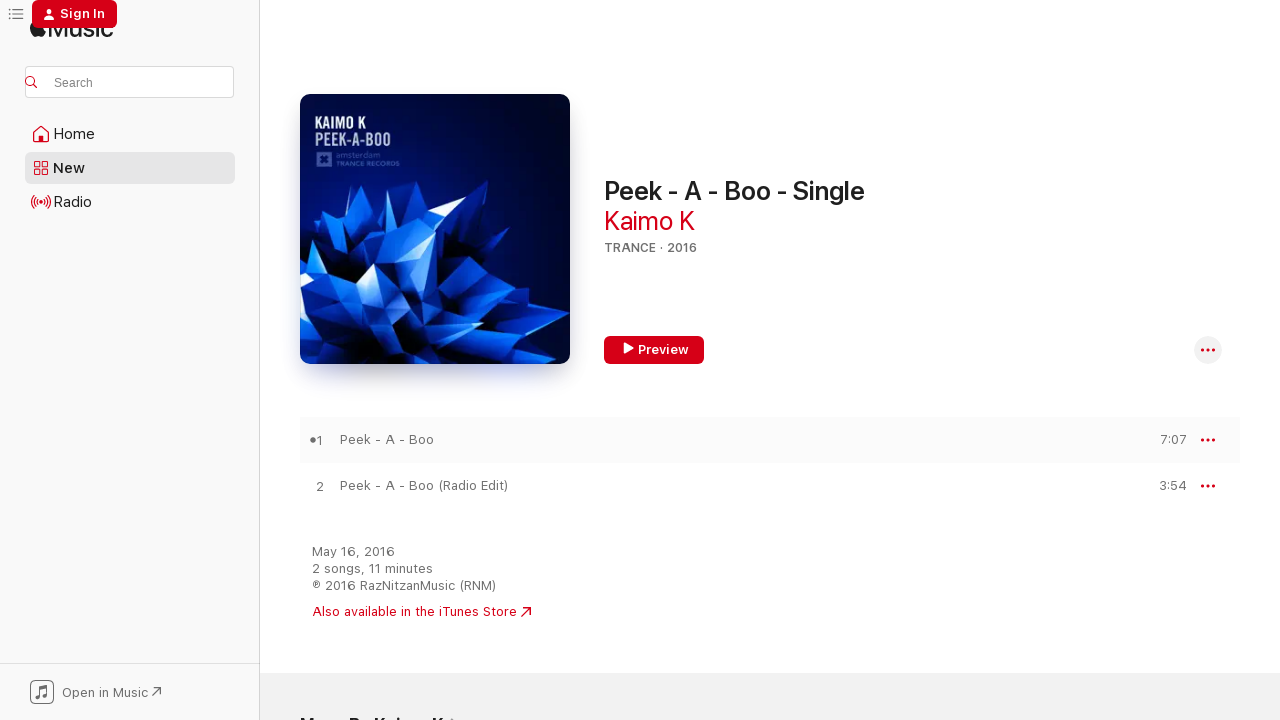

--- FILE ---
content_type: text/html
request_url: https://music.apple.com/us/album/peek-a-boo-single/1363483882?at=11l64h&uo=4
body_size: 21388
content:
<!DOCTYPE html>
<html dir="ltr" lang="en-US">
    <head>
        <!-- prettier-ignore -->
        <meta charset="utf-8">
        <!-- prettier-ignore -->
        <meta http-equiv="X-UA-Compatible" content="IE=edge">
        <!-- prettier-ignore -->
        <meta
            name="viewport"
            content="width=device-width,initial-scale=1,interactive-widget=resizes-content"
        >
        <!-- prettier-ignore -->
        <meta name="applicable-device" content="pc,mobile">
        <!-- prettier-ignore -->
        <meta name="referrer" content="strict-origin">
        <!-- prettier-ignore -->
        <link
            rel="apple-touch-icon"
            sizes="180x180"
            href="/assets/favicon/favicon-180.png"
        >
        <!-- prettier-ignore -->
        <link
            rel="icon"
            type="image/png"
            sizes="32x32"
            href="/assets/favicon/favicon-32.png"
        >
        <!-- prettier-ignore -->
        <link
            rel="icon"
            type="image/png"
            sizes="16x16"
            href="/assets/favicon/favicon-16.png"
        >
        <!-- prettier-ignore -->
        <link
            rel="mask-icon"
            href="/assets/favicon/favicon.svg"
            color="#fa233b"
        >
        <!-- prettier-ignore -->
        <link rel="manifest" href="/manifest.json">

        <title>‎Peek - A - Boo - Single - Album by Kaimo K - Apple Music</title><!-- HEAD_svelte-1cypuwr_START --><link rel="preconnect" href="//www.apple.com/wss/fonts" crossorigin="anonymous"><link rel="stylesheet" href="//www.apple.com/wss/fonts?families=SF+Pro,v4%7CSF+Pro+Icons,v1&amp;display=swap" type="text/css" referrerpolicy="strict-origin-when-cross-origin"><!-- HEAD_svelte-1cypuwr_END --><!-- HEAD_svelte-eg3hvx_START -->    <meta name="description" content="Listen to Peek - A - Boo - Single by Kaimo K on Apple Music. 2016. 2 Songs. Duration: 11 minutes."> <meta name="keywords" content="listen, Peek - A - Boo - Single, Kaimo K, music, singles, songs, Trance, streaming music, apple music"> <link rel="canonical" href="https://music.apple.com/us/album/peek-a-boo-single/1363483882">   <link rel="alternate" type="application/json+oembed" href="https://music.apple.com/api/oembed?url=https%3A%2F%2Fmusic.apple.com%2Fus%2Falbum%2Fpeek-a-boo-single%2F1363483882" title="Peek - A - Boo - Single by Kaimo K on Apple Music">  <meta name="al:ios:app_store_id" content="1108187390"> <meta name="al:ios:app_name" content="Apple Music"> <meta name="apple:content_id" content="1363483882"> <meta name="apple:title" content="Peek - A - Boo - Single"> <meta name="apple:description" content="Listen to Peek - A - Boo - Single by Kaimo K on Apple Music. 2016. 2 Songs. Duration: 11 minutes.">   <meta property="og:title" content="Peek - A - Boo - Single by Kaimo K on Apple Music"> <meta property="og:description" content="Album · 2016 · 2 Songs"> <meta property="og:site_name" content="Apple Music - Web Player"> <meta property="og:url" content="https://music.apple.com/us/album/peek-a-boo-single/1363483882"> <meta property="og:image" content="https://is1-ssl.mzstatic.com/image/thumb/Music128/v4/b9/8c/88/b98c88e3-7e7b-2c64-a1a8-97f05e921d2e/5054282276276.png/1200x630wp-60.jpg"> <meta property="og:image:secure_url" content="https://is1-ssl.mzstatic.com/image/thumb/Music128/v4/b9/8c/88/b98c88e3-7e7b-2c64-a1a8-97f05e921d2e/5054282276276.png/1200x630wp-60.jpg"> <meta property="og:image:alt" content="Peek - A - Boo - Single by Kaimo K on Apple Music"> <meta property="og:image:width" content="1200"> <meta property="og:image:height" content="630"> <meta property="og:image:type" content="image/jpg"> <meta property="og:type" content="music.album"> <meta property="og:locale" content="en_US">  <meta property="music:song_count" content="2"> <meta property="music:song" content="https://music.apple.com/us/song/peek-a-boo/1363483883"> <meta property="music:song:preview_url:secure_url" content="https://music.apple.com/us/song/peek-a-boo/1363483883"> <meta property="music:song:disc" content="1"> <meta property="music:song:duration" content="PT7M7S"> <meta property="music:song:track" content="1">  <meta property="music:song" content="https://music.apple.com/us/song/peek-a-boo-radio-edit/1363483884"> <meta property="music:song:preview_url:secure_url" content="https://music.apple.com/us/song/peek-a-boo-radio-edit/1363483884"> <meta property="music:song:disc" content="1"> <meta property="music:song:duration" content="PT3M54S"> <meta property="music:song:track" content="2">   <meta property="music:musician" content="https://music.apple.com/us/artist/kaimo-k/307337922"> <meta property="music:release_date" content="2016-05-16T00:00:00.000Z">   <meta name="twitter:title" content="Peek - A - Boo - Single by Kaimo K on Apple Music"> <meta name="twitter:description" content="Album · 2016 · 2 Songs"> <meta name="twitter:site" content="@AppleMusic"> <meta name="twitter:image" content="https://is1-ssl.mzstatic.com/image/thumb/Music128/v4/b9/8c/88/b98c88e3-7e7b-2c64-a1a8-97f05e921d2e/5054282276276.png/600x600bf-60.jpg"> <meta name="twitter:image:alt" content="Peek - A - Boo - Single by Kaimo K on Apple Music"> <meta name="twitter:card" content="summary">       <!-- HTML_TAG_START -->
                <script id=schema:music-album type="application/ld+json">
                    {"@context":"http://schema.org","@type":"MusicAlbum","name":"Peek - A - Boo - Single","description":"Listen to Peek - A - Boo - Single by Kaimo K on Apple Music. 2016. 2 Songs. Duration: 11 minutes.","citation":[{"@type":"MusicAlbum","image":"https://is1-ssl.mzstatic.com/image/thumb/Music6/v4/03/e8/d6/03e8d60a-940a-6bbe-d456-6730c4365389/cover.jpg/1200x630bb.jpg","url":"https://music.apple.com/us/album/soup-therapy-with-karanda-single/848938535","name":"Soup Therapy (with Karanda) - Single"},{"@type":"MusicAlbum","image":"https://is1-ssl.mzstatic.com/image/thumb/Music49/v4/c4/62/b9/c462b9e2-d989-01aa-65d4-08e38e63a9e9/cover.jpg/1200x630bb.jpg","url":"https://music.apple.com/us/album/lost-in-space-single/1098861732","name":"Lost in Space - Single"},{"@type":"MusicAlbum","image":"https://is1-ssl.mzstatic.com/image/thumb/Music128/v4/f1/39/fa/f139fabb-effb-0146-7ac6-4b54c49f28c8/5054281811270.png/1200x630bb.jpg","url":"https://music.apple.com/us/album/venom-horizons-proxima-single/1363504717","name":"Venom / Horizons / Proxima - Single"},{"@type":"MusicAlbum","image":"https://is1-ssl.mzstatic.com/image/thumb/Music/v4/67/a3/ea/67a3ea13-aca8-8748-5d5a-795abc6cc1ca/8718525027533.jpg/1200x630bb.jpg","url":"https://music.apple.com/us/album/prospector-single/656604676","name":"Prospector - Single"},{"@type":"MusicAlbum","image":"https://is1-ssl.mzstatic.com/image/thumb/Music49/v4/99/6d/65/996d65fe-53ae-6dc5-67bb-1d3b06eb968f/8718525080637.png/1200x630bb.jpg","url":"https://music.apple.com/us/album/volcano-single/1073943744","name":"Volcano - Single"},{"@type":"MusicAlbum","image":"https://is1-ssl.mzstatic.com/image/thumb/Music114/v4/b9/12/58/b912584b-d0fc-260b-a4b7-538f09f4a130/8720205563040.png/1200x630bb.jpg","url":"https://music.apple.com/us/album/spark-single/1550307748","name":"Spark - Single"},{"@type":"MusicAlbum","image":"https://is1-ssl.mzstatic.com/image/thumb/Music125/v4/06/ed/a2/06eda2bd-88c8-caa1-9e3b-b710aeb599e0/8720205564474.png/1200x630bb.jpg","url":"https://music.apple.com/us/album/you-i-secret-lovers-single/1570132829","name":"You & I (Secret Lovers) - Single"},{"@type":"MusicAlbum","image":"https://is1-ssl.mzstatic.com/image/thumb/Music122/v4/17/e2/a3/17e2a3eb-44d1-462b-fb6c-d09365e736a6/cover_10116935.jpg/1200x630bb.jpg","url":"https://music.apple.com/us/album/rave-division-single/1188654144","name":"Rave Division - Single"},{"@type":"MusicAlbum","image":"https://is1-ssl.mzstatic.com/image/thumb/Music/21/13/84/mzi.gyiqnxsn.jpg/1200x630bb.jpg","url":"https://music.apple.com/us/album/luminescence-single/451757274","name":"Luminescence - Single"},{"@type":"MusicAlbum","image":"https://is1-ssl.mzstatic.com/image/thumb/Music/v4/fc/01/1a/fc011a23-105a-60dc-b411-867abe064d30/cover.jpg/1200x630bb.jpg","url":"https://music.apple.com/us/album/shooting-stars-single/889632788","name":"Shooting Stars - Single"}],"tracks":[{"@type":"MusicRecording","name":"Peek - A - Boo","duration":"PT7M7S","url":"https://music.apple.com/us/song/peek-a-boo/1363483883","offers":{"@type":"Offer","category":"free","price":0},"audio":{"@type":"AudioObject","potentialAction":{"@type":"ListenAction","expectsAcceptanceOf":{"@type":"Offer","category":"free"},"target":{"@type":"EntryPoint","actionPlatform":"https://music.apple.com/us/song/peek-a-boo/1363483883"}},"name":"Peek - A - Boo","contentUrl":"https://audio-ssl.itunes.apple.com/itunes-assets/AudioPreview115/v4/1f/28/e9/1f28e90e-d146-5c60-2a6f-2b625d11b769/mzaf_9767195987433077110.plus.aac.ep.m4a","duration":"PT7M7S","uploadDate":"2016-05-16","thumbnailUrl":"https://is1-ssl.mzstatic.com/image/thumb/Music128/v4/b9/8c/88/b98c88e3-7e7b-2c64-a1a8-97f05e921d2e/5054282276276.png/1200x630bb.jpg"}},{"@type":"MusicRecording","name":"Peek - A - Boo (Radio Edit)","duration":"PT3M54S","url":"https://music.apple.com/us/song/peek-a-boo-radio-edit/1363483884","offers":{"@type":"Offer","category":"free","price":0},"audio":{"@type":"AudioObject","potentialAction":{"@type":"ListenAction","expectsAcceptanceOf":{"@type":"Offer","category":"free"},"target":{"@type":"EntryPoint","actionPlatform":"https://music.apple.com/us/song/peek-a-boo-radio-edit/1363483884"}},"name":"Peek - A - Boo (Radio Edit)","contentUrl":"https://audio-ssl.itunes.apple.com/itunes-assets/AudioPreview62/v4/91/07/7f/91077fea-f412-65ab-800d-1008f7f641f0/mzaf_4738234555897194861.plus.aac.ep.m4a","duration":"PT3M54S","uploadDate":"2016-05-16","thumbnailUrl":"https://is1-ssl.mzstatic.com/image/thumb/Music128/v4/b9/8c/88/b98c88e3-7e7b-2c64-a1a8-97f05e921d2e/5054282276276.png/1200x630bb.jpg"}}],"workExample":[{"@type":"MusicAlbum","image":"https://is1-ssl.mzstatic.com/image/thumb/Music118/v4/09/5b/88/095b88e4-5990-e59e-590b-ef131ef1473e/5054282456357.png/1200x630bb.jpg","url":"https://music.apple.com/us/album/why-cant-you-love-me-single/1363485050","name":"Why Can't You Love Me - Single"},{"@type":"MusicAlbum","image":"https://is1-ssl.mzstatic.com/image/thumb/Music123/v4/62/21/fb/6221fb7b-d7a5-4f03-8f01-d3941e9c450c/8720205011886.png/1200x630bb.jpg","url":"https://music.apple.com/us/album/take-me-away-single/1519738432","name":"Take Me Away - Single"},{"@type":"MusicAlbum","image":"https://is1-ssl.mzstatic.com/image/thumb/Music123/v4/a1/f8/81/a1f88131-57ad-f8a2-1d68-c71def78e6f7/8720205010230.png/1200x630bb.jpg","url":"https://music.apple.com/us/album/castles-in-the-sky-single/1497512106","name":"Castles in the Sky - Single"},{"@type":"MusicAlbum","image":"https://is1-ssl.mzstatic.com/image/thumb/Music114/v4/06/57/5b/06575b8e-0e21-3d07-2187-9ba630492deb/8718857502920.png/1200x630bb.jpg","url":"https://music.apple.com/us/album/as-if-leaving-you-is-easy-single/1449584802","name":"As If Leaving You Is Easy - Single"},{"@type":"MusicAlbum","image":"https://is1-ssl.mzstatic.com/image/thumb/Music123/v4/b1/52/bb/b152bb67-96c1-497c-a597-9ee469bd52d6/8718857744351.png/1200x630bb.jpg","url":"https://music.apple.com/us/album/closest-thing-to-heaven-single/1480818216","name":"Closest Thing to Heaven - Single"},{"@type":"MusicAlbum","image":"https://is1-ssl.mzstatic.com/image/thumb/Music125/v4/46/91/38/46913811-788f-3c76-75e5-b962f0396b12/8718857501312.png/1200x630bb.jpg","url":"https://music.apple.com/us/album/call-it-what-it-is-best-of/1382220077","name":"Call It What It Is - Best Of"},{"@type":"MusicAlbum","image":"https://is1-ssl.mzstatic.com/image/thumb/Music126/v4/09/49/a9/0949a928-3e0e-0590-82e5-4da55597f934/8720205566768.png/1200x630bb.jpg","url":"https://music.apple.com/us/album/the-final-day-single/1610603446","name":"The Final Day - Single"},{"@type":"MusicAlbum","image":"https://is1-ssl.mzstatic.com/image/thumb/Music122/v4/e5/c3/cf/e5c3cff9-2552-5513-5dc8-ecdd82dae077/8720766036434.png/1200x630bb.jpg","url":"https://music.apple.com/us/album/linger-single/1639085727","name":"Linger - Single"},{"@type":"MusicAlbum","image":"https://is1-ssl.mzstatic.com/image/thumb/Music114/v4/94/74/58/94745813-0772-d722-27d4-a908230b2e62/8720205013163.png/1200x630bb.jpg","url":"https://music.apple.com/us/album/diving-single/1533439196","name":"Diving - Single"},{"@type":"MusicAlbum","image":"https://is1-ssl.mzstatic.com/image/thumb/Music112/v4/94/a4/54/94a454fe-2055-9258-d6e3-29e956d5049d/8720766035949.png/1200x630bb.jpg","url":"https://music.apple.com/us/album/indulge-me-single/1629016770","name":"Indulge Me - Single"},{"@type":"MusicAlbum","image":"https://is1-ssl.mzstatic.com/image/thumb/Music122/v4/2b/0e/62/2b0e6236-ce23-ce57-859b-796938c0e5ed/8720766035727.png/1200x630bb.jpg","url":"https://music.apple.com/us/album/to-be-who-you-are-single/1621677180","name":"To Be Who You Are - Single"},{"@type":"MusicAlbum","image":"https://is1-ssl.mzstatic.com/image/thumb/Music128/v4/4c/59/a2/4c59a286-66bd-692b-2bcd-340dca4b1b39/5054282423274.png/1200x630bb.jpg","url":"https://music.apple.com/us/album/the-treasure-of-illumina-single/1363523467","name":"The Treasure of Illumina - Single"},{"@type":"MusicAlbum","image":"https://is1-ssl.mzstatic.com/image/thumb/Music118/v4/7c/39/ed/7c39ed36-c409-2e65-5dd4-a71a8e979702/5052653796613.png/1200x630bb.jpg","url":"https://music.apple.com/us/album/collected-best-of-uplifting-trance/1363341597","name":"Collected - Best of Uplifting Trance"},{"@type":"MusicAlbum","image":"https://is1-ssl.mzstatic.com/image/thumb/Music122/v4/99/c7/c6/99c7c6db-a95e-a39d-683f-67ec0c466566/8720766037363.png/1200x630bb.jpg","url":"https://music.apple.com/us/album/alive-single/1656253867","name":"Alive - Single"},{"@type":"MusicAlbum","image":"https://is1-ssl.mzstatic.com/image/thumb/Music125/v4/41/93/24/41932484-46f1-e95d-26c6-f6b5048e617d/8720205564559.png/1200x630bb.jpg","url":"https://music.apple.com/us/album/love-beyond-the-pale-single/1570133096","name":"Love Beyond the Pale - Single"},{"@type":"MusicRecording","name":"Peek - A - Boo","duration":"PT7M7S","url":"https://music.apple.com/us/song/peek-a-boo/1363483883","offers":{"@type":"Offer","category":"free","price":0},"audio":{"@type":"AudioObject","potentialAction":{"@type":"ListenAction","expectsAcceptanceOf":{"@type":"Offer","category":"free"},"target":{"@type":"EntryPoint","actionPlatform":"https://music.apple.com/us/song/peek-a-boo/1363483883"}},"name":"Peek - A - Boo","contentUrl":"https://audio-ssl.itunes.apple.com/itunes-assets/AudioPreview115/v4/1f/28/e9/1f28e90e-d146-5c60-2a6f-2b625d11b769/mzaf_9767195987433077110.plus.aac.ep.m4a","duration":"PT7M7S","uploadDate":"2016-05-16","thumbnailUrl":"https://is1-ssl.mzstatic.com/image/thumb/Music128/v4/b9/8c/88/b98c88e3-7e7b-2c64-a1a8-97f05e921d2e/5054282276276.png/1200x630bb.jpg"}},{"@type":"MusicRecording","name":"Peek - A - Boo (Radio Edit)","duration":"PT3M54S","url":"https://music.apple.com/us/song/peek-a-boo-radio-edit/1363483884","offers":{"@type":"Offer","category":"free","price":0},"audio":{"@type":"AudioObject","potentialAction":{"@type":"ListenAction","expectsAcceptanceOf":{"@type":"Offer","category":"free"},"target":{"@type":"EntryPoint","actionPlatform":"https://music.apple.com/us/song/peek-a-boo-radio-edit/1363483884"}},"name":"Peek - A - Boo (Radio Edit)","contentUrl":"https://audio-ssl.itunes.apple.com/itunes-assets/AudioPreview62/v4/91/07/7f/91077fea-f412-65ab-800d-1008f7f641f0/mzaf_4738234555897194861.plus.aac.ep.m4a","duration":"PT3M54S","uploadDate":"2016-05-16","thumbnailUrl":"https://is1-ssl.mzstatic.com/image/thumb/Music128/v4/b9/8c/88/b98c88e3-7e7b-2c64-a1a8-97f05e921d2e/5054282276276.png/1200x630bb.jpg"}}],"url":"https://music.apple.com/us/album/peek-a-boo-single/1363483882","image":"https://is1-ssl.mzstatic.com/image/thumb/Music128/v4/b9/8c/88/b98c88e3-7e7b-2c64-a1a8-97f05e921d2e/5054282276276.png/1200x630bb.jpg","potentialAction":{"@type":"ListenAction","expectsAcceptanceOf":{"@type":"Offer","category":"free"},"target":{"@type":"EntryPoint","actionPlatform":"https://music.apple.com/us/album/peek-a-boo-single/1363483882"}},"genre":["Trance","Music","Dance"],"datePublished":"2016-05-16","byArtist":[{"@type":"MusicGroup","url":"https://music.apple.com/us/artist/kaimo-k/307337922","name":"Kaimo K"}]}
                </script>
                <!-- HTML_TAG_END -->    <!-- HEAD_svelte-eg3hvx_END -->
      <script type="module" crossorigin src="/assets/index~90a29058ba.js"></script>
      <link rel="stylesheet" href="/assets/index~fbf29d0525.css">
      <script type="module">import.meta.url;import("_").catch(()=>1);async function* g(){};window.__vite_is_modern_browser=true;</script>
      <script type="module">!function(){if(window.__vite_is_modern_browser)return;console.warn("vite: loading legacy chunks, syntax error above and the same error below should be ignored");var e=document.getElementById("vite-legacy-polyfill"),n=document.createElement("script");n.src=e.src,n.onload=function(){System.import(document.getElementById('vite-legacy-entry').getAttribute('data-src'))},document.body.appendChild(n)}();</script>
    </head>
    <body>
        
        <script
            async
            src="/includes/js-cdn/musickit/v3/amp/musickit.js"
        ></script>
        <script
            type="module"
            async
            src="/includes/js-cdn/musickit/v3/components/musickit-components/musickit-components.esm.js"
        ></script>
        <script
            nomodule
            async
            src="/includes/js-cdn/musickit/v3/components/musickit-components/musickit-components.js"
        ></script>
        <svg style="display: none" xmlns="http://www.w3.org/2000/svg">
            <symbol id="play-circle-fill" viewBox="0 0 60 60">
                <path
                    class="icon-circle-fill__circle"
                    fill="var(--iconCircleFillBG, transparent)"
                    d="M30 60c16.411 0 30-13.617 30-30C60 13.588 46.382 0 29.971 0 13.588 0 .001 13.588.001 30c0 16.383 13.617 30 30 30Z"
                />
                <path
                    fill="var(--iconFillArrow, var(--keyColor, black))"
                    d="M24.411 41.853c-1.41.853-3.028.177-3.028-1.294V19.47c0-1.44 1.735-2.058 3.028-1.294l17.265 10.235a1.89 1.89 0 0 1 0 3.265L24.411 41.853Z"
                />
            </symbol>
        </svg>
        <div class="body-container">
              <div class="app-container svelte-t3vj1e" data-testid="app-container">   <div class="header svelte-rjjbqs" data-testid="header"><nav data-testid="navigation" class="navigation svelte-13li0vp"><div class="navigation__header svelte-13li0vp"><div data-testid="logo" class="logo svelte-1o7dz8w"> <a aria-label="Apple Music" role="img" href="https://music.apple.com/us/home" class="svelte-1o7dz8w"><svg height="20" viewBox="0 0 83 20" width="83" xmlns="http://www.w3.org/2000/svg" class="logo" aria-hidden="true"><path d="M34.752 19.746V6.243h-.088l-5.433 13.503h-2.074L21.711 6.243h-.087v13.503h-2.548V1.399h3.235l5.833 14.621h.1l5.82-14.62h3.248v18.347h-2.56zm16.649 0h-2.586v-2.263h-.062c-.725 1.602-2.061 2.504-4.072 2.504-2.86 0-4.61-1.894-4.61-4.958V6.37h2.698v8.125c0 2.034.95 3.127 2.81 3.127 1.95 0 3.124-1.373 3.124-3.458V6.37H51.4v13.376zm7.394-13.618c3.06 0 5.046 1.73 5.134 4.196h-2.536c-.15-1.296-1.087-2.11-2.598-2.11-1.462 0-2.436.724-2.436 1.793 0 .839.6 1.41 2.023 1.741l2.136.496c2.686.636 3.71 1.704 3.71 3.636 0 2.442-2.236 4.12-5.333 4.12-3.285 0-5.26-1.64-5.509-4.183h2.673c.25 1.398 1.187 2.085 2.836 2.085 1.623 0 2.623-.687 2.623-1.78 0-.865-.487-1.373-1.924-1.704l-2.136-.508c-2.498-.585-3.735-1.806-3.735-3.75 0-2.391 2.049-4.032 5.072-4.032zM66.1 2.836c0-.878.7-1.577 1.561-1.577.862 0 1.55.7 1.55 1.577 0 .864-.688 1.576-1.55 1.576a1.573 1.573 0 0 1-1.56-1.576zm.212 3.534h2.698v13.376h-2.698zm14.089 4.603c-.275-1.424-1.324-2.556-3.085-2.556-2.086 0-3.46 1.767-3.46 4.64 0 2.938 1.386 4.642 3.485 4.642 1.66 0 2.748-.928 3.06-2.48H83C82.713 18.067 80.477 20 77.317 20c-3.76 0-6.208-2.62-6.208-6.942 0-4.247 2.448-6.93 6.183-6.93 3.385 0 5.446 2.213 5.683 4.845h-2.573zM10.824 3.189c-.698.834-1.805 1.496-2.913 1.398-.145-1.128.41-2.33 1.036-3.065C9.644.662 10.848.05 11.835 0c.121 1.178-.336 2.33-1.01 3.19zm.999 1.619c.624.049 2.425.244 3.578 1.98-.096.074-2.137 1.272-2.113 3.79.024 3.01 2.593 4.012 2.617 4.037-.024.074-.407 1.419-1.344 2.812-.817 1.224-1.657 2.422-3.002 2.447-1.297.024-1.73-.783-3.218-.783-1.489 0-1.97.758-3.194.807-1.297.048-2.28-1.297-3.097-2.52C.368 14.908-.904 10.408.825 7.375c.84-1.516 2.377-2.47 4.034-2.495 1.273-.023 2.45.857 3.218.857.769 0 2.137-1.027 3.746-.93z"></path></svg></a>   </div> <div class="search-input-wrapper svelte-nrtdem" data-testid="search-input"><div data-testid="amp-search-input" aria-controls="search-suggestions" aria-expanded="false" aria-haspopup="listbox" aria-owns="search-suggestions" class="search-input-container svelte-rg26q6" tabindex="-1" role=""><div class="flex-container svelte-rg26q6"><form id="search-input-form" class="svelte-rg26q6"><svg height="16" width="16" viewBox="0 0 16 16" class="search-svg" aria-hidden="true"><path d="M11.87 10.835c.018.015.035.03.051.047l3.864 3.863a.735.735 0 1 1-1.04 1.04l-3.863-3.864a.744.744 0 0 1-.047-.051 6.667 6.667 0 1 1 1.035-1.035zM6.667 12a5.333 5.333 0 1 0 0-10.667 5.333 5.333 0 0 0 0 10.667z"></path></svg> <input aria-autocomplete="list" aria-multiline="false" aria-controls="search-suggestions" placeholder="Search" spellcheck="false" autocomplete="off" autocorrect="off" autocapitalize="off" type="text" inputmode="search" class="search-input__text-field svelte-rg26q6" data-testid="search-input__text-field"></form> </div> <div data-testid="search-scope-bar"></div>   </div> </div></div> <div data-testid="navigation-content" class="navigation__content svelte-13li0vp" id="navigation" aria-hidden="false"><div class="navigation__scrollable-container svelte-13li0vp"><div data-testid="navigation-items-primary" class="navigation-items navigation-items--primary svelte-ng61m8"> <ul class="navigation-items__list svelte-ng61m8">  <li class="navigation-item navigation-item__home svelte-1a5yt87" aria-selected="false" data-testid="navigation-item"> <a href="https://music.apple.com/us/home" class="navigation-item__link svelte-1a5yt87" role="button" data-testid="home" aria-pressed="false"><div class="navigation-item__content svelte-zhx7t9"> <span class="navigation-item__icon svelte-zhx7t9"> <svg width="24" height="24" viewBox="0 0 24 24" xmlns="http://www.w3.org/2000/svg" aria-hidden="true"><path d="M5.93 20.16a1.94 1.94 0 0 1-1.43-.502c-.334-.335-.502-.794-.502-1.393v-7.142c0-.362.062-.688.177-.953.123-.264.326-.529.6-.75l6.145-5.157c.176-.141.344-.247.52-.318.176-.07.362-.105.564-.105.194 0 .388.035.565.105.176.07.352.177.52.318l6.146 5.158c.273.23.467.476.59.75.124.264.177.59.177.96v7.134c0 .59-.159 1.058-.503 1.393-.335.335-.811.503-1.428.503H5.929Zm12.14-1.172c.221 0 .406-.07.547-.212a.688.688 0 0 0 .22-.511v-7.142c0-.177-.026-.344-.087-.459a.97.97 0 0 0-.265-.353l-6.154-5.149a.756.756 0 0 0-.177-.115.37.37 0 0 0-.15-.035.37.37 0 0 0-.158.035l-.177.115-6.145 5.15a.982.982 0 0 0-.274.352 1.13 1.13 0 0 0-.088.468v7.133c0 .203.08.379.23.511a.744.744 0 0 0 .546.212h12.133Zm-8.323-4.7c0-.176.062-.326.177-.432a.6.6 0 0 1 .423-.159h3.315c.176 0 .326.053.432.16s.159.255.159.431v4.973H9.756v-4.973Z"></path></svg> </span> <span class="navigation-item__label svelte-zhx7t9"> Home </span> </div></a>  </li>  <li class="navigation-item navigation-item__new svelte-1a5yt87" aria-selected="false" data-testid="navigation-item"> <a href="https://music.apple.com/us/new" class="navigation-item__link svelte-1a5yt87" role="button" data-testid="new" aria-pressed="false"><div class="navigation-item__content svelte-zhx7t9"> <span class="navigation-item__icon svelte-zhx7t9"> <svg height="24" viewBox="0 0 24 24" width="24" aria-hidden="true"><path d="M9.92 11.354c.966 0 1.453-.487 1.453-1.49v-3.4c0-1.004-.487-1.483-1.453-1.483H6.452C5.487 4.981 5 5.46 5 6.464v3.4c0 1.003.487 1.49 1.452 1.49zm7.628 0c.965 0 1.452-.487 1.452-1.49v-3.4c0-1.004-.487-1.483-1.452-1.483h-3.46c-.974 0-1.46.479-1.46 1.483v3.4c0 1.003.486 1.49 1.46 1.49zm-7.65-1.073h-3.43c-.266 0-.396-.137-.396-.418v-3.4c0-.273.13-.41.396-.41h3.43c.265 0 .402.137.402.41v3.4c0 .281-.137.418-.403.418zm7.634 0h-3.43c-.273 0-.402-.137-.402-.418v-3.4c0-.273.129-.41.403-.41h3.43c.265 0 .395.137.395.41v3.4c0 .281-.13.418-.396.418zm-7.612 8.7c.966 0 1.453-.48 1.453-1.483v-3.407c0-.996-.487-1.483-1.453-1.483H6.452c-.965 0-1.452.487-1.452 1.483v3.407c0 1.004.487 1.483 1.452 1.483zm7.628 0c.965 0 1.452-.48 1.452-1.483v-3.407c0-.996-.487-1.483-1.452-1.483h-3.46c-.974 0-1.46.487-1.46 1.483v3.407c0 1.004.486 1.483 1.46 1.483zm-7.65-1.072h-3.43c-.266 0-.396-.137-.396-.41v-3.4c0-.282.13-.418.396-.418h3.43c.265 0 .402.136.402.418v3.4c0 .273-.137.41-.403.41zm7.634 0h-3.43c-.273 0-.402-.137-.402-.41v-3.4c0-.282.129-.418.403-.418h3.43c.265 0 .395.136.395.418v3.4c0 .273-.13.41-.396.41z" fill-opacity=".95"></path></svg> </span> <span class="navigation-item__label svelte-zhx7t9"> New </span> </div></a>  </li>  <li class="navigation-item navigation-item__radio svelte-1a5yt87" aria-selected="false" data-testid="navigation-item"> <a href="https://music.apple.com/us/radio" class="navigation-item__link svelte-1a5yt87" role="button" data-testid="radio" aria-pressed="false"><div class="navigation-item__content svelte-zhx7t9"> <span class="navigation-item__icon svelte-zhx7t9"> <svg width="24" height="24" viewBox="0 0 24 24" xmlns="http://www.w3.org/2000/svg" aria-hidden="true"><path d="M19.359 18.57C21.033 16.818 22 14.461 22 11.89s-.967-4.93-2.641-6.68c-.276-.292-.653-.26-.868-.023-.222.246-.176.591.085.868 1.466 1.535 2.272 3.593 2.272 5.835 0 2.241-.806 4.3-2.272 5.835-.261.268-.307.621-.085.86.215.245.592.276.868-.016zm-13.85.014c.222-.238.176-.59-.085-.86-1.474-1.535-2.272-3.593-2.272-5.834 0-2.242.798-4.3 2.272-5.835.261-.277.307-.622.085-.868-.215-.238-.592-.269-.868.023C2.967 6.96 2 9.318 2 11.89s.967 4.929 2.641 6.68c.276.29.653.26.868.014zm1.957-1.873c.223-.253.162-.583-.1-.867-.951-1.068-1.473-2.45-1.473-3.954 0-1.505.522-2.887 1.474-3.954.26-.284.322-.614.1-.876-.23-.26-.622-.26-.891.039-1.175 1.274-1.827 2.963-1.827 4.79 0 1.82.652 3.517 1.827 4.784.269.3.66.307.89.038zm9.958-.038c1.175-1.267 1.827-2.964 1.827-4.783 0-1.828-.652-3.517-1.827-4.791-.269-.3-.66-.3-.89-.039-.23.262-.162.592.092.876.96 1.067 1.481 2.449 1.481 3.954 0 1.504-.522 2.886-1.481 3.954-.254.284-.323.614-.092.867.23.269.621.261.89-.038zm-8.061-1.966c.23-.26.13-.568-.092-.883-.415-.522-.63-1.197-.63-1.934 0-.737.215-1.413.63-1.943.222-.307.322-.614.092-.875s-.653-.261-.906.054a4.385 4.385 0 0 0-.968 2.764 4.38 4.38 0 0 0 .968 2.756c.253.322.675.322.906.061zm6.18-.061a4.38 4.38 0 0 0 .968-2.756 4.385 4.385 0 0 0-.968-2.764c-.253-.315-.675-.315-.906-.054-.23.261-.138.568.092.875.415.53.63 1.206.63 1.943 0 .737-.215 1.412-.63 1.934-.23.315-.322.622-.092.883s.653.261.906-.061zm-3.547-.967c.96 0 1.789-.814 1.789-1.797s-.83-1.789-1.789-1.789c-.96 0-1.781.806-1.781 1.789 0 .983.821 1.797 1.781 1.797z"></path></svg> </span> <span class="navigation-item__label svelte-zhx7t9"> Radio </span> </div></a>  </li>  <li class="navigation-item navigation-item__search svelte-1a5yt87" aria-selected="false" data-testid="navigation-item"> <a href="https://music.apple.com/us/search" class="navigation-item__link svelte-1a5yt87" role="button" data-testid="search" aria-pressed="false"><div class="navigation-item__content svelte-zhx7t9"> <span class="navigation-item__icon svelte-zhx7t9"> <svg height="24" viewBox="0 0 24 24" width="24" aria-hidden="true"><path d="M17.979 18.553c.476 0 .813-.366.813-.835a.807.807 0 0 0-.235-.586l-3.45-3.457a5.61 5.61 0 0 0 1.158-3.413c0-3.098-2.535-5.633-5.633-5.633C7.542 4.63 5 7.156 5 10.262c0 3.098 2.534 5.632 5.632 5.632a5.614 5.614 0 0 0 3.274-1.055l3.472 3.472a.835.835 0 0 0 .6.242zm-7.347-3.875c-2.417 0-4.416-2-4.416-4.416 0-2.417 2-4.417 4.416-4.417 2.417 0 4.417 2 4.417 4.417s-2 4.416-4.417 4.416z" fill-opacity=".95"></path></svg> </span> <span class="navigation-item__label svelte-zhx7t9"> Search </span> </div></a>  </li></ul> </div>   </div> <div class="navigation__native-cta"><div slot="native-cta"><div data-testid="native-cta" class="native-cta svelte-1t4vswz  native-cta--authenticated"><button class="native-cta__button svelte-1t4vswz" data-testid="native-cta-button"><span class="native-cta__app-icon svelte-1t4vswz"><svg width="24" height="24" xmlns="http://www.w3.org/2000/svg" xml:space="preserve" style="fill-rule:evenodd;clip-rule:evenodd;stroke-linejoin:round;stroke-miterlimit:2" viewBox="0 0 24 24" slot="app-icon" aria-hidden="true"><path d="M22.567 1.496C21.448.393 19.956.045 17.293.045H6.566c-2.508 0-4.028.376-5.12 1.465C.344 2.601 0 4.09 0 6.611v10.727c0 2.695.33 4.18 1.432 5.257 1.106 1.103 2.595 1.45 5.275 1.45h10.586c2.663 0 4.169-.347 5.274-1.45C23.656 21.504 24 20.033 24 17.338V6.752c0-2.694-.344-4.179-1.433-5.256Zm.411 4.9v11.299c0 1.898-.338 3.286-1.188 4.137-.851.864-2.256 1.191-4.141 1.191H6.35c-1.884 0-3.303-.341-4.154-1.191-.85-.851-1.174-2.239-1.174-4.137V6.54c0-2.014.324-3.445 1.16-4.295.851-.864 2.312-1.177 4.313-1.177h11.154c1.885 0 3.29.341 4.141 1.191.864.85 1.188 2.239 1.188 4.137Z" style="fill-rule:nonzero"></path><path d="M7.413 19.255c.987 0 2.48-.728 2.48-2.672v-6.385c0-.35.063-.428.378-.494l5.298-1.095c.351-.067.534.025.534.333l.035 4.286c0 .337-.182.586-.53.652l-1.014.228c-1.361.3-2.007.923-2.007 1.937 0 1.017.79 1.748 1.926 1.748.986 0 2.444-.679 2.444-2.64V5.654c0-.636-.279-.821-1.016-.66L9.646 6.298c-.448.091-.674.329-.674.699l.035 7.697c0 .336-.148.546-.446.613l-1.067.21c-1.329.266-1.986.93-1.986 1.993 0 1.017.786 1.745 1.905 1.745Z" style="fill-rule:nonzero"></path></svg></span> <span class="native-cta__label svelte-1t4vswz">Open in Music</span> <span class="native-cta__arrow svelte-1t4vswz"><svg height="16" width="16" viewBox="0 0 16 16" class="native-cta-action" aria-hidden="true"><path d="M1.559 16 13.795 3.764v8.962H16V0H3.274v2.205h8.962L0 14.441 1.559 16z"></path></svg></span></button> </div>  </div></div></div> </nav> </div>  <div class="player-bar player-bar__floating-player svelte-1rr9v04" data-testid="player-bar" aria-label="Music controls" aria-hidden="false">   </div>   <div id="scrollable-page" class="scrollable-page svelte-mt0bfj" data-main-content data-testid="main-section" aria-hidden="false"><main data-testid="main" class="svelte-bzjlhs"><div class="content-container svelte-bzjlhs" data-testid="content-container"><div class="search-input-wrapper svelte-nrtdem" data-testid="search-input"><div data-testid="amp-search-input" aria-controls="search-suggestions" aria-expanded="false" aria-haspopup="listbox" aria-owns="search-suggestions" class="search-input-container svelte-rg26q6" tabindex="-1" role=""><div class="flex-container svelte-rg26q6"><form id="search-input-form" class="svelte-rg26q6"><svg height="16" width="16" viewBox="0 0 16 16" class="search-svg" aria-hidden="true"><path d="M11.87 10.835c.018.015.035.03.051.047l3.864 3.863a.735.735 0 1 1-1.04 1.04l-3.863-3.864a.744.744 0 0 1-.047-.051 6.667 6.667 0 1 1 1.035-1.035zM6.667 12a5.333 5.333 0 1 0 0-10.667 5.333 5.333 0 0 0 0 10.667z"></path></svg> <input value="" aria-autocomplete="list" aria-multiline="false" aria-controls="search-suggestions" placeholder="Search" spellcheck="false" autocomplete="off" autocorrect="off" autocapitalize="off" type="text" inputmode="search" class="search-input__text-field svelte-rg26q6" data-testid="search-input__text-field"></form> </div> <div data-testid="search-scope-bar"> </div>   </div> </div>      <div class="section svelte-wa5vzl" data-testid="section-container" aria-label="Featured"> <div class="section-content svelte-wa5vzl" data-testid="section-content">  <div class="container-detail-header svelte-rknnd2 container-detail-header--no-description" data-testid="container-detail-header"><div slot="artwork"><div class="artwork__radiosity svelte-1agpw2h"> <div data-testid="artwork-component" class="artwork-component artwork-component--aspect-ratio artwork-component--orientation-square svelte-g1i36u        artwork-component--has-borders" style="
            --artwork-bg-color: #040e41;
            --aspect-ratio: 1;
            --placeholder-bg-color: #040e41;
       ">   <picture class="svelte-g1i36u"><source sizes=" (max-width:1319px) 296px,(min-width:1320px) and (max-width:1679px) 316px,316px" srcset="https://is1-ssl.mzstatic.com/image/thumb/Music128/v4/b9/8c/88/b98c88e3-7e7b-2c64-a1a8-97f05e921d2e/5054282276276.png/296x296bb.webp 296w,https://is1-ssl.mzstatic.com/image/thumb/Music128/v4/b9/8c/88/b98c88e3-7e7b-2c64-a1a8-97f05e921d2e/5054282276276.png/316x316bb.webp 316w,https://is1-ssl.mzstatic.com/image/thumb/Music128/v4/b9/8c/88/b98c88e3-7e7b-2c64-a1a8-97f05e921d2e/5054282276276.png/592x592bb.webp 592w,https://is1-ssl.mzstatic.com/image/thumb/Music128/v4/b9/8c/88/b98c88e3-7e7b-2c64-a1a8-97f05e921d2e/5054282276276.png/632x632bb.webp 632w" type="image/webp"> <source sizes=" (max-width:1319px) 296px,(min-width:1320px) and (max-width:1679px) 316px,316px" srcset="https://is1-ssl.mzstatic.com/image/thumb/Music128/v4/b9/8c/88/b98c88e3-7e7b-2c64-a1a8-97f05e921d2e/5054282276276.png/296x296bb-60.jpg 296w,https://is1-ssl.mzstatic.com/image/thumb/Music128/v4/b9/8c/88/b98c88e3-7e7b-2c64-a1a8-97f05e921d2e/5054282276276.png/316x316bb-60.jpg 316w,https://is1-ssl.mzstatic.com/image/thumb/Music128/v4/b9/8c/88/b98c88e3-7e7b-2c64-a1a8-97f05e921d2e/5054282276276.png/592x592bb-60.jpg 592w,https://is1-ssl.mzstatic.com/image/thumb/Music128/v4/b9/8c/88/b98c88e3-7e7b-2c64-a1a8-97f05e921d2e/5054282276276.png/632x632bb-60.jpg 632w" type="image/jpeg"> <img alt="" class="artwork-component__contents artwork-component__image svelte-g1i36u" loading="lazy" src="/assets/artwork/1x1.gif" role="presentation" decoding="async" width="316" height="316" fetchpriority="auto" style="opacity: 1;"></picture> </div></div> <div data-testid="artwork-component" class="artwork-component artwork-component--aspect-ratio artwork-component--orientation-square svelte-g1i36u        artwork-component--has-borders" style="
            --artwork-bg-color: #040e41;
            --aspect-ratio: 1;
            --placeholder-bg-color: #040e41;
       ">   <picture class="svelte-g1i36u"><source sizes=" (max-width:1319px) 296px,(min-width:1320px) and (max-width:1679px) 316px,316px" srcset="https://is1-ssl.mzstatic.com/image/thumb/Music128/v4/b9/8c/88/b98c88e3-7e7b-2c64-a1a8-97f05e921d2e/5054282276276.png/296x296bb.webp 296w,https://is1-ssl.mzstatic.com/image/thumb/Music128/v4/b9/8c/88/b98c88e3-7e7b-2c64-a1a8-97f05e921d2e/5054282276276.png/316x316bb.webp 316w,https://is1-ssl.mzstatic.com/image/thumb/Music128/v4/b9/8c/88/b98c88e3-7e7b-2c64-a1a8-97f05e921d2e/5054282276276.png/592x592bb.webp 592w,https://is1-ssl.mzstatic.com/image/thumb/Music128/v4/b9/8c/88/b98c88e3-7e7b-2c64-a1a8-97f05e921d2e/5054282276276.png/632x632bb.webp 632w" type="image/webp"> <source sizes=" (max-width:1319px) 296px,(min-width:1320px) and (max-width:1679px) 316px,316px" srcset="https://is1-ssl.mzstatic.com/image/thumb/Music128/v4/b9/8c/88/b98c88e3-7e7b-2c64-a1a8-97f05e921d2e/5054282276276.png/296x296bb-60.jpg 296w,https://is1-ssl.mzstatic.com/image/thumb/Music128/v4/b9/8c/88/b98c88e3-7e7b-2c64-a1a8-97f05e921d2e/5054282276276.png/316x316bb-60.jpg 316w,https://is1-ssl.mzstatic.com/image/thumb/Music128/v4/b9/8c/88/b98c88e3-7e7b-2c64-a1a8-97f05e921d2e/5054282276276.png/592x592bb-60.jpg 592w,https://is1-ssl.mzstatic.com/image/thumb/Music128/v4/b9/8c/88/b98c88e3-7e7b-2c64-a1a8-97f05e921d2e/5054282276276.png/632x632bb-60.jpg 632w" type="image/jpeg"> <img alt="Peek - A - Boo - Single" class="artwork-component__contents artwork-component__image svelte-g1i36u" loading="lazy" src="/assets/artwork/1x1.gif" role="presentation" decoding="async" width="316" height="316" fetchpriority="auto" style="opacity: 1;"></picture> </div></div> <div class="headings svelte-rknnd2"> <h1 class="headings__title svelte-rknnd2" data-testid="non-editable-product-title"><span dir="auto">Peek - A - Boo - Single</span> <span class="headings__badges svelte-rknnd2">   </span></h1> <div class="headings__subtitles svelte-rknnd2" data-testid="product-subtitles"> <a data-testid="click-action" class="click-action svelte-c0t0j2" href="https://music.apple.com/us/artist/kaimo-k/307337922">Kaimo K</a> </div> <div class="headings__tertiary-titles"> </div> <div class="headings__metadata-bottom svelte-rknnd2">TRANCE · 2016 </div></div>  <div class="primary-actions svelte-rknnd2"><div class="primary-actions__button primary-actions__button--play svelte-rknnd2"><div data-testid="button-action" class="button svelte-rka6wn primary"><button data-testid="click-action" class="click-action svelte-c0t0j2" aria-label="" ><span class="icon svelte-rka6wn" data-testid="play-icon"><svg height="16" viewBox="0 0 16 16" width="16"><path d="m4.4 15.14 10.386-6.096c.842-.459.794-1.64 0-2.097L4.401.85c-.87-.53-2-.12-2 .82v12.625c0 .966 1.06 1.4 2 .844z"></path></svg></span>  Preview</button> </div> </div> <div class="primary-actions__button primary-actions__button--shuffle svelte-rknnd2"> </div></div> <div class="secondary-actions svelte-rknnd2"><div class="secondary-actions svelte-1agpw2h" slot="secondary-actions">  <div class="cloud-buttons svelte-u0auos" data-testid="cloud-buttons">  <amp-contextual-menu-button config="[object Object]" class="svelte-dj0bcp"> <span aria-label="MORE" class="more-button svelte-dj0bcp more-button--platter" data-testid="more-button" slot="trigger-content"><svg width="28" height="28" viewBox="0 0 28 28" class="glyph" xmlns="http://www.w3.org/2000/svg"><circle fill="var(--iconCircleFill, transparent)" cx="14" cy="14" r="14"></circle><path fill="var(--iconEllipsisFill, white)" d="M10.105 14c0-.87-.687-1.55-1.564-1.55-.862 0-1.557.695-1.557 1.55 0 .848.695 1.55 1.557 1.55.855 0 1.564-.702 1.564-1.55zm5.437 0c0-.87-.68-1.55-1.542-1.55A1.55 1.55 0 0012.45 14c0 .848.695 1.55 1.55 1.55.848 0 1.542-.702 1.542-1.55zm5.474 0c0-.87-.687-1.55-1.557-1.55-.87 0-1.564.695-1.564 1.55 0 .848.694 1.55 1.564 1.55.848 0 1.557-.702 1.557-1.55z"></path></svg></span> </amp-contextual-menu-button></div></div></div></div> </div>   </div><div class="section svelte-wa5vzl" data-testid="section-container"> <div class="section-content svelte-wa5vzl" data-testid="section-content">  <div class="placeholder-table svelte-wa5vzl"> <div><div class="placeholder-row svelte-wa5vzl placeholder-row--even placeholder-row--album"></div><div class="placeholder-row svelte-wa5vzl  placeholder-row--album"></div></div></div> </div>   </div><div class="section svelte-wa5vzl" data-testid="section-container"> <div class="section-content svelte-wa5vzl" data-testid="section-content"> <div class="tracklist-footer svelte-1tm9k9g tracklist-footer--album" data-testid="tracklist-footer"><div class="footer-body svelte-1tm9k9g"><p class="description svelte-1tm9k9g" data-testid="tracklist-footer-description">May 16, 2016
2 songs, 11 minutes
℗ 2016 RazNitzanMusic (RNM)</p>  <div class="tracklist-footer__native-cta-wrapper svelte-1tm9k9g"><div class="button svelte-5myedz       button--text-button" data-testid="button-base-wrapper"><button data-testid="button-base" aria-label="Also available in the iTunes Store" type="button"  class="svelte-5myedz link"> Also available in the iTunes Store <svg height="16" width="16" viewBox="0 0 16 16" class="web-to-native__action" aria-hidden="true" data-testid="cta-button-arrow-icon"><path d="M1.559 16 13.795 3.764v8.962H16V0H3.274v2.205h8.962L0 14.441 1.559 16z"></path></svg> </button> </div></div></div> <div class="tracklist-footer__friends svelte-1tm9k9g"> </div></div></div>   </div><div class="section svelte-wa5vzl      section--alternate" data-testid="section-container"> <div class="section-content svelte-wa5vzl" data-testid="section-content"> <div class="spacer-wrapper svelte-14fis98"></div></div>   </div><div class="section svelte-wa5vzl      section--alternate" data-testid="section-container" aria-label="More By Kaimo K"> <div class="section-content svelte-wa5vzl" data-testid="section-content"><div class="header svelte-fr9z27">  <div class="header-title-wrapper svelte-fr9z27">    <h2 class="title svelte-fr9z27 title-link" data-testid="header-title"><button type="button" class="title__button svelte-fr9z27" role="link" tabindex="0"><span class="dir-wrapper" dir="auto">More By Kaimo K</span> <svg class="chevron" xmlns="http://www.w3.org/2000/svg" viewBox="0 0 64 64" aria-hidden="true"><path d="M19.817 61.863c1.48 0 2.672-.515 3.702-1.546l24.243-23.63c1.352-1.385 1.996-2.737 2.028-4.443 0-1.674-.644-3.09-2.028-4.443L23.519 4.138c-1.03-.998-2.253-1.513-3.702-1.513-2.994 0-5.409 2.382-5.409 5.344 0 1.481.612 2.833 1.739 3.96l20.99 20.347-20.99 20.283c-1.127 1.126-1.739 2.478-1.739 3.96 0 2.93 2.415 5.344 5.409 5.344Z"></path></svg></button></h2> </div>   </div>   <div class="svelte-1dd7dqt shelf"><section data-testid="shelf-component" class="shelf-grid shelf-grid--onhover svelte-12rmzef" style="
            --grid-max-content-xsmall: 144px; --grid-column-gap-xsmall: 10px; --grid-row-gap-xsmall: 24px; --grid-small: 4; --grid-column-gap-small: 20px; --grid-row-gap-small: 24px; --grid-medium: 5; --grid-column-gap-medium: 20px; --grid-row-gap-medium: 24px; --grid-large: 6; --grid-column-gap-large: 20px; --grid-row-gap-large: 24px; --grid-xlarge: 6; --grid-column-gap-xlarge: 20px; --grid-row-gap-xlarge: 24px;
            --grid-type: G;
            --grid-rows: 1;
            --standard-lockup-shadow-offset: 15px;
            
        "> <div class="shelf-grid__body svelte-12rmzef" data-testid="shelf-body">   <button disabled aria-label="Previous Page" type="button" class="shelf-grid-nav__arrow shelf-grid-nav__arrow--left svelte-1xmivhv" data-testid="shelf-button-left" style="--offset: 
                        calc(25px * -1);
                    ;"><svg viewBox="0 0 9 31" xmlns="http://www.w3.org/2000/svg"><path d="M5.275 29.46a1.61 1.61 0 0 0 1.456 1.077c1.018 0 1.772-.737 1.772-1.737 0-.526-.277-1.186-.449-1.62l-4.68-11.912L8.05 3.363c.172-.442.45-1.116.45-1.625A1.702 1.702 0 0 0 6.728.002a1.603 1.603 0 0 0-1.456 1.09L.675 12.774c-.301.775-.677 1.744-.677 2.495 0 .754.376 1.705.677 2.498L5.272 29.46Z"></path></svg></button> <ul slot="shelf-content" class="shelf-grid__list shelf-grid__list--grid-type-G shelf-grid__list--grid-rows-1 svelte-12rmzef" role="list" tabindex="-1" data-testid="shelf-item-list">   <li class="shelf-grid__list-item svelte-12rmzef" data-test-id="shelf-grid-list-item-0" data-index="0" aria-hidden="true"><div class="svelte-12rmzef"><div class="square-lockup-wrapper" data-testid="square-lockup-wrapper">  <div class="product-lockup svelte-1f6kfjm" aria-label="Why Can't You Love Me - Single, 2016" data-testid="product-lockup"><div class="product-lockup__artwork svelte-1f6kfjm has-controls" aria-hidden="false"> <div data-testid="artwork-component" class="artwork-component artwork-component--aspect-ratio artwork-component--orientation-square svelte-g1i36u    artwork-component--fullwidth    artwork-component--has-borders" style="
            --artwork-bg-color: #765e7a;
            --aspect-ratio: 1;
            --placeholder-bg-color: #765e7a;
       ">   <picture class="svelte-g1i36u"><source sizes=" (max-width:1319px) 296px,(min-width:1320px) and (max-width:1679px) 316px,316px" srcset="https://is1-ssl.mzstatic.com/image/thumb/Music118/v4/09/5b/88/095b88e4-5990-e59e-590b-ef131ef1473e/5054282456357.png/296x296bf.webp 296w,https://is1-ssl.mzstatic.com/image/thumb/Music118/v4/09/5b/88/095b88e4-5990-e59e-590b-ef131ef1473e/5054282456357.png/316x316bf.webp 316w,https://is1-ssl.mzstatic.com/image/thumb/Music118/v4/09/5b/88/095b88e4-5990-e59e-590b-ef131ef1473e/5054282456357.png/592x592bf.webp 592w,https://is1-ssl.mzstatic.com/image/thumb/Music118/v4/09/5b/88/095b88e4-5990-e59e-590b-ef131ef1473e/5054282456357.png/632x632bf.webp 632w" type="image/webp"> <source sizes=" (max-width:1319px) 296px,(min-width:1320px) and (max-width:1679px) 316px,316px" srcset="https://is1-ssl.mzstatic.com/image/thumb/Music118/v4/09/5b/88/095b88e4-5990-e59e-590b-ef131ef1473e/5054282456357.png/296x296bf-60.jpg 296w,https://is1-ssl.mzstatic.com/image/thumb/Music118/v4/09/5b/88/095b88e4-5990-e59e-590b-ef131ef1473e/5054282456357.png/316x316bf-60.jpg 316w,https://is1-ssl.mzstatic.com/image/thumb/Music118/v4/09/5b/88/095b88e4-5990-e59e-590b-ef131ef1473e/5054282456357.png/592x592bf-60.jpg 592w,https://is1-ssl.mzstatic.com/image/thumb/Music118/v4/09/5b/88/095b88e4-5990-e59e-590b-ef131ef1473e/5054282456357.png/632x632bf-60.jpg 632w" type="image/jpeg"> <img alt="Why Can't You Love Me - Single" class="artwork-component__contents artwork-component__image svelte-g1i36u" loading="lazy" src="/assets/artwork/1x1.gif" role="presentation" decoding="async" width="316" height="316" fetchpriority="auto" style="opacity: 1;"></picture> </div> <div class="square-lockup__social svelte-152pqr7" slot="artwork-metadata-overlay"></div> <div data-testid="lockup-control" class="product-lockup__controls svelte-1f6kfjm"><a class="product-lockup__link svelte-1f6kfjm" data-testid="product-lockup-link" aria-label="Why Can't You Love Me - Single, 2016" href="https://music.apple.com/us/album/why-cant-you-love-me-single/1363485050">Why Can't You Love Me - Single</a> <div data-testid="play-button" class="product-lockup__play-button svelte-1f6kfjm"><button aria-label="Play Why Can't You Love Me - Single" class="play-button svelte-19j07e7 play-button--platter" data-testid="play-button"><svg aria-hidden="true" class="icon play-svg" data-testid="play-icon" iconState="play"><use href="#play-circle-fill"></use></svg> </button> </div> <div data-testid="context-button" class="product-lockup__context-button svelte-1f6kfjm"><div slot="context-button"><amp-contextual-menu-button config="[object Object]" class="svelte-dj0bcp"> <span aria-label="MORE" class="more-button svelte-dj0bcp more-button--platter  more-button--material" data-testid="more-button" slot="trigger-content"><svg width="28" height="28" viewBox="0 0 28 28" class="glyph" xmlns="http://www.w3.org/2000/svg"><circle fill="var(--iconCircleFill, transparent)" cx="14" cy="14" r="14"></circle><path fill="var(--iconEllipsisFill, white)" d="M10.105 14c0-.87-.687-1.55-1.564-1.55-.862 0-1.557.695-1.557 1.55 0 .848.695 1.55 1.557 1.55.855 0 1.564-.702 1.564-1.55zm5.437 0c0-.87-.68-1.55-1.542-1.55A1.55 1.55 0 0012.45 14c0 .848.695 1.55 1.55 1.55.848 0 1.542-.702 1.542-1.55zm5.474 0c0-.87-.687-1.55-1.557-1.55-.87 0-1.564.695-1.564 1.55 0 .848.694 1.55 1.564 1.55.848 0 1.557-.702 1.557-1.55z"></path></svg></span> </amp-contextual-menu-button></div></div></div></div> <div class="product-lockup__content svelte-1f6kfjm"> <div class="product-lockup__content-details svelte-1f6kfjm product-lockup__content-details--no-subtitle-link" dir="auto"><div class="product-lockup__title-link svelte-1f6kfjm product-lockup__title-link--multiline"> <div class="multiline-clamp svelte-1a7gcr6 multiline-clamp--overflow   multiline-clamp--with-badge" style="--mc-lineClamp: var(--defaultClampOverride, 2);" role="text"> <span class="multiline-clamp__text svelte-1a7gcr6"><a href="https://music.apple.com/us/album/why-cant-you-love-me-single/1363485050" data-testid="product-lockup-title" class="product-lockup__title svelte-1f6kfjm">Why Can't You Love Me - Single</a></span><span class="multiline-clamp__badge svelte-1a7gcr6">  </span> </div> </div>  <p data-testid="product-lockup-subtitles" class="product-lockup__subtitle-links svelte-1f6kfjm  product-lockup__subtitle-links--singlet"> <div class="multiline-clamp svelte-1a7gcr6 multiline-clamp--overflow" style="--mc-lineClamp: var(--defaultClampOverride, 1);" role="text"> <span class="multiline-clamp__text svelte-1a7gcr6"> <span data-testid="product-lockup-subtitle" class="product-lockup__subtitle svelte-1f6kfjm">2016</span></span> </div></p></div></div> </div> </div> </div></li>   <li class="shelf-grid__list-item svelte-12rmzef" data-test-id="shelf-grid-list-item-1" data-index="1" aria-hidden="true"><div class="svelte-12rmzef"><div class="square-lockup-wrapper" data-testid="square-lockup-wrapper">  <div class="product-lockup svelte-1f6kfjm" aria-label="Take Me Away - Single, 2020" data-testid="product-lockup"><div class="product-lockup__artwork svelte-1f6kfjm has-controls" aria-hidden="false"> <div data-testid="artwork-component" class="artwork-component artwork-component--aspect-ratio artwork-component--orientation-square svelte-g1i36u    artwork-component--fullwidth    artwork-component--has-borders" style="
            --artwork-bg-color: #c7a6a9;
            --aspect-ratio: 1;
            --placeholder-bg-color: #c7a6a9;
       ">   <picture class="svelte-g1i36u"><source sizes=" (max-width:1319px) 296px,(min-width:1320px) and (max-width:1679px) 316px,316px" srcset="https://is1-ssl.mzstatic.com/image/thumb/Music123/v4/62/21/fb/6221fb7b-d7a5-4f03-8f01-d3941e9c450c/8720205011886.png/296x296bf.webp 296w,https://is1-ssl.mzstatic.com/image/thumb/Music123/v4/62/21/fb/6221fb7b-d7a5-4f03-8f01-d3941e9c450c/8720205011886.png/316x316bf.webp 316w,https://is1-ssl.mzstatic.com/image/thumb/Music123/v4/62/21/fb/6221fb7b-d7a5-4f03-8f01-d3941e9c450c/8720205011886.png/592x592bf.webp 592w,https://is1-ssl.mzstatic.com/image/thumb/Music123/v4/62/21/fb/6221fb7b-d7a5-4f03-8f01-d3941e9c450c/8720205011886.png/632x632bf.webp 632w" type="image/webp"> <source sizes=" (max-width:1319px) 296px,(min-width:1320px) and (max-width:1679px) 316px,316px" srcset="https://is1-ssl.mzstatic.com/image/thumb/Music123/v4/62/21/fb/6221fb7b-d7a5-4f03-8f01-d3941e9c450c/8720205011886.png/296x296bf-60.jpg 296w,https://is1-ssl.mzstatic.com/image/thumb/Music123/v4/62/21/fb/6221fb7b-d7a5-4f03-8f01-d3941e9c450c/8720205011886.png/316x316bf-60.jpg 316w,https://is1-ssl.mzstatic.com/image/thumb/Music123/v4/62/21/fb/6221fb7b-d7a5-4f03-8f01-d3941e9c450c/8720205011886.png/592x592bf-60.jpg 592w,https://is1-ssl.mzstatic.com/image/thumb/Music123/v4/62/21/fb/6221fb7b-d7a5-4f03-8f01-d3941e9c450c/8720205011886.png/632x632bf-60.jpg 632w" type="image/jpeg"> <img alt="Take Me Away - Single" class="artwork-component__contents artwork-component__image svelte-g1i36u" loading="lazy" src="/assets/artwork/1x1.gif" role="presentation" decoding="async" width="316" height="316" fetchpriority="auto" style="opacity: 1;"></picture> </div> <div class="square-lockup__social svelte-152pqr7" slot="artwork-metadata-overlay"></div> <div data-testid="lockup-control" class="product-lockup__controls svelte-1f6kfjm"><a class="product-lockup__link svelte-1f6kfjm" data-testid="product-lockup-link" aria-label="Take Me Away - Single, 2020" href="https://music.apple.com/us/album/take-me-away-single/1519738432">Take Me Away - Single</a> <div data-testid="play-button" class="product-lockup__play-button svelte-1f6kfjm"><button aria-label="Play Take Me Away - Single" class="play-button svelte-19j07e7 play-button--platter" data-testid="play-button"><svg aria-hidden="true" class="icon play-svg" data-testid="play-icon" iconState="play"><use href="#play-circle-fill"></use></svg> </button> </div> <div data-testid="context-button" class="product-lockup__context-button svelte-1f6kfjm"><div slot="context-button"><amp-contextual-menu-button config="[object Object]" class="svelte-dj0bcp"> <span aria-label="MORE" class="more-button svelte-dj0bcp more-button--platter  more-button--material" data-testid="more-button" slot="trigger-content"><svg width="28" height="28" viewBox="0 0 28 28" class="glyph" xmlns="http://www.w3.org/2000/svg"><circle fill="var(--iconCircleFill, transparent)" cx="14" cy="14" r="14"></circle><path fill="var(--iconEllipsisFill, white)" d="M10.105 14c0-.87-.687-1.55-1.564-1.55-.862 0-1.557.695-1.557 1.55 0 .848.695 1.55 1.557 1.55.855 0 1.564-.702 1.564-1.55zm5.437 0c0-.87-.68-1.55-1.542-1.55A1.55 1.55 0 0012.45 14c0 .848.695 1.55 1.55 1.55.848 0 1.542-.702 1.542-1.55zm5.474 0c0-.87-.687-1.55-1.557-1.55-.87 0-1.564.695-1.564 1.55 0 .848.694 1.55 1.564 1.55.848 0 1.557-.702 1.557-1.55z"></path></svg></span> </amp-contextual-menu-button></div></div></div></div> <div class="product-lockup__content svelte-1f6kfjm"> <div class="product-lockup__content-details svelte-1f6kfjm product-lockup__content-details--no-subtitle-link" dir="auto"><div class="product-lockup__title-link svelte-1f6kfjm product-lockup__title-link--multiline"> <div class="multiline-clamp svelte-1a7gcr6 multiline-clamp--overflow   multiline-clamp--with-badge" style="--mc-lineClamp: var(--defaultClampOverride, 2);" role="text"> <span class="multiline-clamp__text svelte-1a7gcr6"><a href="https://music.apple.com/us/album/take-me-away-single/1519738432" data-testid="product-lockup-title" class="product-lockup__title svelte-1f6kfjm">Take Me Away - Single</a></span><span class="multiline-clamp__badge svelte-1a7gcr6">  </span> </div> </div>  <p data-testid="product-lockup-subtitles" class="product-lockup__subtitle-links svelte-1f6kfjm  product-lockup__subtitle-links--singlet"> <div class="multiline-clamp svelte-1a7gcr6 multiline-clamp--overflow" style="--mc-lineClamp: var(--defaultClampOverride, 1);" role="text"> <span class="multiline-clamp__text svelte-1a7gcr6"> <span data-testid="product-lockup-subtitle" class="product-lockup__subtitle svelte-1f6kfjm">2020</span></span> </div></p></div></div> </div> </div> </div></li>   <li class="shelf-grid__list-item svelte-12rmzef" data-test-id="shelf-grid-list-item-2" data-index="2" aria-hidden="true"><div class="svelte-12rmzef"><div class="square-lockup-wrapper" data-testid="square-lockup-wrapper">  <div class="product-lockup svelte-1f6kfjm" aria-label="Castles in the Sky - Single, 2020" data-testid="product-lockup"><div class="product-lockup__artwork svelte-1f6kfjm has-controls" aria-hidden="false"> <div data-testid="artwork-component" class="artwork-component artwork-component--aspect-ratio artwork-component--orientation-square svelte-g1i36u    artwork-component--fullwidth    artwork-component--has-borders" style="
            --artwork-bg-color: #2b110e;
            --aspect-ratio: 1;
            --placeholder-bg-color: #2b110e;
       ">   <picture class="svelte-g1i36u"><source sizes=" (max-width:1319px) 296px,(min-width:1320px) and (max-width:1679px) 316px,316px" srcset="https://is1-ssl.mzstatic.com/image/thumb/Music123/v4/a1/f8/81/a1f88131-57ad-f8a2-1d68-c71def78e6f7/8720205010230.png/296x296bf.webp 296w,https://is1-ssl.mzstatic.com/image/thumb/Music123/v4/a1/f8/81/a1f88131-57ad-f8a2-1d68-c71def78e6f7/8720205010230.png/316x316bf.webp 316w,https://is1-ssl.mzstatic.com/image/thumb/Music123/v4/a1/f8/81/a1f88131-57ad-f8a2-1d68-c71def78e6f7/8720205010230.png/592x592bf.webp 592w,https://is1-ssl.mzstatic.com/image/thumb/Music123/v4/a1/f8/81/a1f88131-57ad-f8a2-1d68-c71def78e6f7/8720205010230.png/632x632bf.webp 632w" type="image/webp"> <source sizes=" (max-width:1319px) 296px,(min-width:1320px) and (max-width:1679px) 316px,316px" srcset="https://is1-ssl.mzstatic.com/image/thumb/Music123/v4/a1/f8/81/a1f88131-57ad-f8a2-1d68-c71def78e6f7/8720205010230.png/296x296bf-60.jpg 296w,https://is1-ssl.mzstatic.com/image/thumb/Music123/v4/a1/f8/81/a1f88131-57ad-f8a2-1d68-c71def78e6f7/8720205010230.png/316x316bf-60.jpg 316w,https://is1-ssl.mzstatic.com/image/thumb/Music123/v4/a1/f8/81/a1f88131-57ad-f8a2-1d68-c71def78e6f7/8720205010230.png/592x592bf-60.jpg 592w,https://is1-ssl.mzstatic.com/image/thumb/Music123/v4/a1/f8/81/a1f88131-57ad-f8a2-1d68-c71def78e6f7/8720205010230.png/632x632bf-60.jpg 632w" type="image/jpeg"> <img alt="Castles in the Sky - Single" class="artwork-component__contents artwork-component__image svelte-g1i36u" loading="lazy" src="/assets/artwork/1x1.gif" role="presentation" decoding="async" width="316" height="316" fetchpriority="auto" style="opacity: 1;"></picture> </div> <div class="square-lockup__social svelte-152pqr7" slot="artwork-metadata-overlay"></div> <div data-testid="lockup-control" class="product-lockup__controls svelte-1f6kfjm"><a class="product-lockup__link svelte-1f6kfjm" data-testid="product-lockup-link" aria-label="Castles in the Sky - Single, 2020" href="https://music.apple.com/us/album/castles-in-the-sky-single/1497512106">Castles in the Sky - Single</a> <div data-testid="play-button" class="product-lockup__play-button svelte-1f6kfjm"><button aria-label="Play Castles in the Sky - Single" class="play-button svelte-19j07e7 play-button--platter" data-testid="play-button"><svg aria-hidden="true" class="icon play-svg" data-testid="play-icon" iconState="play"><use href="#play-circle-fill"></use></svg> </button> </div> <div data-testid="context-button" class="product-lockup__context-button svelte-1f6kfjm"><div slot="context-button"><amp-contextual-menu-button config="[object Object]" class="svelte-dj0bcp"> <span aria-label="MORE" class="more-button svelte-dj0bcp more-button--platter  more-button--material" data-testid="more-button" slot="trigger-content"><svg width="28" height="28" viewBox="0 0 28 28" class="glyph" xmlns="http://www.w3.org/2000/svg"><circle fill="var(--iconCircleFill, transparent)" cx="14" cy="14" r="14"></circle><path fill="var(--iconEllipsisFill, white)" d="M10.105 14c0-.87-.687-1.55-1.564-1.55-.862 0-1.557.695-1.557 1.55 0 .848.695 1.55 1.557 1.55.855 0 1.564-.702 1.564-1.55zm5.437 0c0-.87-.68-1.55-1.542-1.55A1.55 1.55 0 0012.45 14c0 .848.695 1.55 1.55 1.55.848 0 1.542-.702 1.542-1.55zm5.474 0c0-.87-.687-1.55-1.557-1.55-.87 0-1.564.695-1.564 1.55 0 .848.694 1.55 1.564 1.55.848 0 1.557-.702 1.557-1.55z"></path></svg></span> </amp-contextual-menu-button></div></div></div></div> <div class="product-lockup__content svelte-1f6kfjm"> <div class="product-lockup__content-details svelte-1f6kfjm product-lockup__content-details--no-subtitle-link" dir="auto"><div class="product-lockup__title-link svelte-1f6kfjm product-lockup__title-link--multiline"> <div class="multiline-clamp svelte-1a7gcr6 multiline-clamp--overflow   multiline-clamp--with-badge" style="--mc-lineClamp: var(--defaultClampOverride, 2);" role="text"> <span class="multiline-clamp__text svelte-1a7gcr6"><a href="https://music.apple.com/us/album/castles-in-the-sky-single/1497512106" data-testid="product-lockup-title" class="product-lockup__title svelte-1f6kfjm">Castles in the Sky - Single</a></span><span class="multiline-clamp__badge svelte-1a7gcr6">  </span> </div> </div>  <p data-testid="product-lockup-subtitles" class="product-lockup__subtitle-links svelte-1f6kfjm  product-lockup__subtitle-links--singlet"> <div class="multiline-clamp svelte-1a7gcr6 multiline-clamp--overflow" style="--mc-lineClamp: var(--defaultClampOverride, 1);" role="text"> <span class="multiline-clamp__text svelte-1a7gcr6"> <span data-testid="product-lockup-subtitle" class="product-lockup__subtitle svelte-1f6kfjm">2020</span></span> </div></p></div></div> </div> </div> </div></li>   <li class="shelf-grid__list-item svelte-12rmzef" data-test-id="shelf-grid-list-item-3" data-index="3" aria-hidden="true"><div class="svelte-12rmzef"><div class="square-lockup-wrapper" data-testid="square-lockup-wrapper">  <div class="product-lockup svelte-1f6kfjm" aria-label="As If Leaving You Is Easy - Single, 2019" data-testid="product-lockup"><div class="product-lockup__artwork svelte-1f6kfjm has-controls" aria-hidden="false"> <div data-testid="artwork-component" class="artwork-component artwork-component--aspect-ratio artwork-component--orientation-square svelte-g1i36u    artwork-component--fullwidth    artwork-component--has-borders" style="
            --artwork-bg-color: #714201;
            --aspect-ratio: 1;
            --placeholder-bg-color: #714201;
       ">   <picture class="svelte-g1i36u"><source sizes=" (max-width:1319px) 296px,(min-width:1320px) and (max-width:1679px) 316px,316px" srcset="https://is1-ssl.mzstatic.com/image/thumb/Music114/v4/06/57/5b/06575b8e-0e21-3d07-2187-9ba630492deb/8718857502920.png/296x296bf.webp 296w,https://is1-ssl.mzstatic.com/image/thumb/Music114/v4/06/57/5b/06575b8e-0e21-3d07-2187-9ba630492deb/8718857502920.png/316x316bf.webp 316w,https://is1-ssl.mzstatic.com/image/thumb/Music114/v4/06/57/5b/06575b8e-0e21-3d07-2187-9ba630492deb/8718857502920.png/592x592bf.webp 592w,https://is1-ssl.mzstatic.com/image/thumb/Music114/v4/06/57/5b/06575b8e-0e21-3d07-2187-9ba630492deb/8718857502920.png/632x632bf.webp 632w" type="image/webp"> <source sizes=" (max-width:1319px) 296px,(min-width:1320px) and (max-width:1679px) 316px,316px" srcset="https://is1-ssl.mzstatic.com/image/thumb/Music114/v4/06/57/5b/06575b8e-0e21-3d07-2187-9ba630492deb/8718857502920.png/296x296bf-60.jpg 296w,https://is1-ssl.mzstatic.com/image/thumb/Music114/v4/06/57/5b/06575b8e-0e21-3d07-2187-9ba630492deb/8718857502920.png/316x316bf-60.jpg 316w,https://is1-ssl.mzstatic.com/image/thumb/Music114/v4/06/57/5b/06575b8e-0e21-3d07-2187-9ba630492deb/8718857502920.png/592x592bf-60.jpg 592w,https://is1-ssl.mzstatic.com/image/thumb/Music114/v4/06/57/5b/06575b8e-0e21-3d07-2187-9ba630492deb/8718857502920.png/632x632bf-60.jpg 632w" type="image/jpeg"> <img alt="As If Leaving You Is Easy - Single" class="artwork-component__contents artwork-component__image svelte-g1i36u" loading="lazy" src="/assets/artwork/1x1.gif" role="presentation" decoding="async" width="316" height="316" fetchpriority="auto" style="opacity: 1;"></picture> </div> <div class="square-lockup__social svelte-152pqr7" slot="artwork-metadata-overlay"></div> <div data-testid="lockup-control" class="product-lockup__controls svelte-1f6kfjm"><a class="product-lockup__link svelte-1f6kfjm" data-testid="product-lockup-link" aria-label="As If Leaving You Is Easy - Single, 2019" href="https://music.apple.com/us/album/as-if-leaving-you-is-easy-single/1449584802">As If Leaving You Is Easy - Single</a> <div data-testid="play-button" class="product-lockup__play-button svelte-1f6kfjm"><button aria-label="Play As If Leaving You Is Easy - Single" class="play-button svelte-19j07e7 play-button--platter" data-testid="play-button"><svg aria-hidden="true" class="icon play-svg" data-testid="play-icon" iconState="play"><use href="#play-circle-fill"></use></svg> </button> </div> <div data-testid="context-button" class="product-lockup__context-button svelte-1f6kfjm"><div slot="context-button"><amp-contextual-menu-button config="[object Object]" class="svelte-dj0bcp"> <span aria-label="MORE" class="more-button svelte-dj0bcp more-button--platter  more-button--material" data-testid="more-button" slot="trigger-content"><svg width="28" height="28" viewBox="0 0 28 28" class="glyph" xmlns="http://www.w3.org/2000/svg"><circle fill="var(--iconCircleFill, transparent)" cx="14" cy="14" r="14"></circle><path fill="var(--iconEllipsisFill, white)" d="M10.105 14c0-.87-.687-1.55-1.564-1.55-.862 0-1.557.695-1.557 1.55 0 .848.695 1.55 1.557 1.55.855 0 1.564-.702 1.564-1.55zm5.437 0c0-.87-.68-1.55-1.542-1.55A1.55 1.55 0 0012.45 14c0 .848.695 1.55 1.55 1.55.848 0 1.542-.702 1.542-1.55zm5.474 0c0-.87-.687-1.55-1.557-1.55-.87 0-1.564.695-1.564 1.55 0 .848.694 1.55 1.564 1.55.848 0 1.557-.702 1.557-1.55z"></path></svg></span> </amp-contextual-menu-button></div></div></div></div> <div class="product-lockup__content svelte-1f6kfjm"> <div class="product-lockup__content-details svelte-1f6kfjm product-lockup__content-details--no-subtitle-link" dir="auto"><div class="product-lockup__title-link svelte-1f6kfjm product-lockup__title-link--multiline"> <div class="multiline-clamp svelte-1a7gcr6 multiline-clamp--overflow   multiline-clamp--with-badge" style="--mc-lineClamp: var(--defaultClampOverride, 2);" role="text"> <span class="multiline-clamp__text svelte-1a7gcr6"><a href="https://music.apple.com/us/album/as-if-leaving-you-is-easy-single/1449584802" data-testid="product-lockup-title" class="product-lockup__title svelte-1f6kfjm">As If Leaving You Is Easy - Single</a></span><span class="multiline-clamp__badge svelte-1a7gcr6">  </span> </div> </div>  <p data-testid="product-lockup-subtitles" class="product-lockup__subtitle-links svelte-1f6kfjm  product-lockup__subtitle-links--singlet"> <div class="multiline-clamp svelte-1a7gcr6 multiline-clamp--overflow" style="--mc-lineClamp: var(--defaultClampOverride, 1);" role="text"> <span class="multiline-clamp__text svelte-1a7gcr6"> <span data-testid="product-lockup-subtitle" class="product-lockup__subtitle svelte-1f6kfjm">2019</span></span> </div></p></div></div> </div> </div> </div></li>   <li class="shelf-grid__list-item svelte-12rmzef" data-test-id="shelf-grid-list-item-4" data-index="4" aria-hidden="true"><div class="svelte-12rmzef"><div class="square-lockup-wrapper" data-testid="square-lockup-wrapper">  <div class="product-lockup svelte-1f6kfjm" aria-label="Closest Thing to Heaven - Single, 2019" data-testid="product-lockup"><div class="product-lockup__artwork svelte-1f6kfjm has-controls" aria-hidden="false"> <div data-testid="artwork-component" class="artwork-component artwork-component--aspect-ratio artwork-component--orientation-square svelte-g1i36u    artwork-component--fullwidth    artwork-component--has-borders" style="
            --artwork-bg-color: #a7c6ff;
            --aspect-ratio: 1;
            --placeholder-bg-color: #a7c6ff;
       ">   <picture class="svelte-g1i36u"><source sizes=" (max-width:1319px) 296px,(min-width:1320px) and (max-width:1679px) 316px,316px" srcset="https://is1-ssl.mzstatic.com/image/thumb/Music123/v4/b1/52/bb/b152bb67-96c1-497c-a597-9ee469bd52d6/8718857744351.png/296x296bf.webp 296w,https://is1-ssl.mzstatic.com/image/thumb/Music123/v4/b1/52/bb/b152bb67-96c1-497c-a597-9ee469bd52d6/8718857744351.png/316x316bf.webp 316w,https://is1-ssl.mzstatic.com/image/thumb/Music123/v4/b1/52/bb/b152bb67-96c1-497c-a597-9ee469bd52d6/8718857744351.png/592x592bf.webp 592w,https://is1-ssl.mzstatic.com/image/thumb/Music123/v4/b1/52/bb/b152bb67-96c1-497c-a597-9ee469bd52d6/8718857744351.png/632x632bf.webp 632w" type="image/webp"> <source sizes=" (max-width:1319px) 296px,(min-width:1320px) and (max-width:1679px) 316px,316px" srcset="https://is1-ssl.mzstatic.com/image/thumb/Music123/v4/b1/52/bb/b152bb67-96c1-497c-a597-9ee469bd52d6/8718857744351.png/296x296bf-60.jpg 296w,https://is1-ssl.mzstatic.com/image/thumb/Music123/v4/b1/52/bb/b152bb67-96c1-497c-a597-9ee469bd52d6/8718857744351.png/316x316bf-60.jpg 316w,https://is1-ssl.mzstatic.com/image/thumb/Music123/v4/b1/52/bb/b152bb67-96c1-497c-a597-9ee469bd52d6/8718857744351.png/592x592bf-60.jpg 592w,https://is1-ssl.mzstatic.com/image/thumb/Music123/v4/b1/52/bb/b152bb67-96c1-497c-a597-9ee469bd52d6/8718857744351.png/632x632bf-60.jpg 632w" type="image/jpeg"> <img alt="Closest Thing to Heaven - Single" class="artwork-component__contents artwork-component__image svelte-g1i36u" loading="lazy" src="/assets/artwork/1x1.gif" role="presentation" decoding="async" width="316" height="316" fetchpriority="auto" style="opacity: 1;"></picture> </div> <div class="square-lockup__social svelte-152pqr7" slot="artwork-metadata-overlay"></div> <div data-testid="lockup-control" class="product-lockup__controls svelte-1f6kfjm"><a class="product-lockup__link svelte-1f6kfjm" data-testid="product-lockup-link" aria-label="Closest Thing to Heaven - Single, 2019" href="https://music.apple.com/us/album/closest-thing-to-heaven-single/1480818216">Closest Thing to Heaven - Single</a> <div data-testid="play-button" class="product-lockup__play-button svelte-1f6kfjm"><button aria-label="Play Closest Thing to Heaven - Single" class="play-button svelte-19j07e7 play-button--platter" data-testid="play-button"><svg aria-hidden="true" class="icon play-svg" data-testid="play-icon" iconState="play"><use href="#play-circle-fill"></use></svg> </button> </div> <div data-testid="context-button" class="product-lockup__context-button svelte-1f6kfjm"><div slot="context-button"><amp-contextual-menu-button config="[object Object]" class="svelte-dj0bcp"> <span aria-label="MORE" class="more-button svelte-dj0bcp more-button--platter  more-button--material" data-testid="more-button" slot="trigger-content"><svg width="28" height="28" viewBox="0 0 28 28" class="glyph" xmlns="http://www.w3.org/2000/svg"><circle fill="var(--iconCircleFill, transparent)" cx="14" cy="14" r="14"></circle><path fill="var(--iconEllipsisFill, white)" d="M10.105 14c0-.87-.687-1.55-1.564-1.55-.862 0-1.557.695-1.557 1.55 0 .848.695 1.55 1.557 1.55.855 0 1.564-.702 1.564-1.55zm5.437 0c0-.87-.68-1.55-1.542-1.55A1.55 1.55 0 0012.45 14c0 .848.695 1.55 1.55 1.55.848 0 1.542-.702 1.542-1.55zm5.474 0c0-.87-.687-1.55-1.557-1.55-.87 0-1.564.695-1.564 1.55 0 .848.694 1.55 1.564 1.55.848 0 1.557-.702 1.557-1.55z"></path></svg></span> </amp-contextual-menu-button></div></div></div></div> <div class="product-lockup__content svelte-1f6kfjm"> <div class="product-lockup__content-details svelte-1f6kfjm product-lockup__content-details--no-subtitle-link" dir="auto"><div class="product-lockup__title-link svelte-1f6kfjm product-lockup__title-link--multiline"> <div class="multiline-clamp svelte-1a7gcr6 multiline-clamp--overflow   multiline-clamp--with-badge" style="--mc-lineClamp: var(--defaultClampOverride, 2);" role="text"> <span class="multiline-clamp__text svelte-1a7gcr6"><a href="https://music.apple.com/us/album/closest-thing-to-heaven-single/1480818216" data-testid="product-lockup-title" class="product-lockup__title svelte-1f6kfjm">Closest Thing to Heaven - Single</a></span><span class="multiline-clamp__badge svelte-1a7gcr6">  </span> </div> </div>  <p data-testid="product-lockup-subtitles" class="product-lockup__subtitle-links svelte-1f6kfjm  product-lockup__subtitle-links--singlet"> <div class="multiline-clamp svelte-1a7gcr6 multiline-clamp--overflow" style="--mc-lineClamp: var(--defaultClampOverride, 1);" role="text"> <span class="multiline-clamp__text svelte-1a7gcr6"> <span data-testid="product-lockup-subtitle" class="product-lockup__subtitle svelte-1f6kfjm">2019</span></span> </div></p></div></div> </div> </div> </div></li>   <li class="shelf-grid__list-item svelte-12rmzef" data-test-id="shelf-grid-list-item-5" data-index="5" aria-hidden="true"><div class="svelte-12rmzef"><div class="square-lockup-wrapper" data-testid="square-lockup-wrapper">  <div class="product-lockup svelte-1f6kfjm" aria-label="Call It What It Is - Best Of, 2018" data-testid="product-lockup"><div class="product-lockup__artwork svelte-1f6kfjm has-controls" aria-hidden="false"> <div data-testid="artwork-component" class="artwork-component artwork-component--aspect-ratio artwork-component--orientation-square svelte-g1i36u    artwork-component--fullwidth    artwork-component--has-borders" style="
            --artwork-bg-color: #000000;
            --aspect-ratio: 1;
            --placeholder-bg-color: #000000;
       ">   <picture class="svelte-g1i36u"><source sizes=" (max-width:1319px) 296px,(min-width:1320px) and (max-width:1679px) 316px,316px" srcset="https://is1-ssl.mzstatic.com/image/thumb/Music125/v4/46/91/38/46913811-788f-3c76-75e5-b962f0396b12/8718857501312.png/296x296bf.webp 296w,https://is1-ssl.mzstatic.com/image/thumb/Music125/v4/46/91/38/46913811-788f-3c76-75e5-b962f0396b12/8718857501312.png/316x316bf.webp 316w,https://is1-ssl.mzstatic.com/image/thumb/Music125/v4/46/91/38/46913811-788f-3c76-75e5-b962f0396b12/8718857501312.png/592x592bf.webp 592w,https://is1-ssl.mzstatic.com/image/thumb/Music125/v4/46/91/38/46913811-788f-3c76-75e5-b962f0396b12/8718857501312.png/632x632bf.webp 632w" type="image/webp"> <source sizes=" (max-width:1319px) 296px,(min-width:1320px) and (max-width:1679px) 316px,316px" srcset="https://is1-ssl.mzstatic.com/image/thumb/Music125/v4/46/91/38/46913811-788f-3c76-75e5-b962f0396b12/8718857501312.png/296x296bf-60.jpg 296w,https://is1-ssl.mzstatic.com/image/thumb/Music125/v4/46/91/38/46913811-788f-3c76-75e5-b962f0396b12/8718857501312.png/316x316bf-60.jpg 316w,https://is1-ssl.mzstatic.com/image/thumb/Music125/v4/46/91/38/46913811-788f-3c76-75e5-b962f0396b12/8718857501312.png/592x592bf-60.jpg 592w,https://is1-ssl.mzstatic.com/image/thumb/Music125/v4/46/91/38/46913811-788f-3c76-75e5-b962f0396b12/8718857501312.png/632x632bf-60.jpg 632w" type="image/jpeg"> <img alt="Call It What It Is - Best Of" class="artwork-component__contents artwork-component__image svelte-g1i36u" loading="lazy" src="/assets/artwork/1x1.gif" role="presentation" decoding="async" width="316" height="316" fetchpriority="auto" style="opacity: 1;"></picture> </div> <div class="square-lockup__social svelte-152pqr7" slot="artwork-metadata-overlay"></div> <div data-testid="lockup-control" class="product-lockup__controls svelte-1f6kfjm"><a class="product-lockup__link svelte-1f6kfjm" data-testid="product-lockup-link" aria-label="Call It What It Is - Best Of, 2018" href="https://music.apple.com/us/album/call-it-what-it-is-best-of/1382220077">Call It What It Is - Best Of</a> <div data-testid="play-button" class="product-lockup__play-button svelte-1f6kfjm"><button aria-label="Play Call It What It Is - Best Of" class="play-button svelte-19j07e7 play-button--platter" data-testid="play-button"><svg aria-hidden="true" class="icon play-svg" data-testid="play-icon" iconState="play"><use href="#play-circle-fill"></use></svg> </button> </div> <div data-testid="context-button" class="product-lockup__context-button svelte-1f6kfjm"><div slot="context-button"><amp-contextual-menu-button config="[object Object]" class="svelte-dj0bcp"> <span aria-label="MORE" class="more-button svelte-dj0bcp more-button--platter  more-button--material" data-testid="more-button" slot="trigger-content"><svg width="28" height="28" viewBox="0 0 28 28" class="glyph" xmlns="http://www.w3.org/2000/svg"><circle fill="var(--iconCircleFill, transparent)" cx="14" cy="14" r="14"></circle><path fill="var(--iconEllipsisFill, white)" d="M10.105 14c0-.87-.687-1.55-1.564-1.55-.862 0-1.557.695-1.557 1.55 0 .848.695 1.55 1.557 1.55.855 0 1.564-.702 1.564-1.55zm5.437 0c0-.87-.68-1.55-1.542-1.55A1.55 1.55 0 0012.45 14c0 .848.695 1.55 1.55 1.55.848 0 1.542-.702 1.542-1.55zm5.474 0c0-.87-.687-1.55-1.557-1.55-.87 0-1.564.695-1.564 1.55 0 .848.694 1.55 1.564 1.55.848 0 1.557-.702 1.557-1.55z"></path></svg></span> </amp-contextual-menu-button></div></div></div></div> <div class="product-lockup__content svelte-1f6kfjm"> <div class="product-lockup__content-details svelte-1f6kfjm product-lockup__content-details--no-subtitle-link" dir="auto"><div class="product-lockup__title-link svelte-1f6kfjm product-lockup__title-link--multiline"> <div class="multiline-clamp svelte-1a7gcr6 multiline-clamp--overflow   multiline-clamp--with-badge" style="--mc-lineClamp: var(--defaultClampOverride, 2);" role="text"> <span class="multiline-clamp__text svelte-1a7gcr6"><a href="https://music.apple.com/us/album/call-it-what-it-is-best-of/1382220077" data-testid="product-lockup-title" class="product-lockup__title svelte-1f6kfjm">Call It What It Is - Best Of</a></span><span class="multiline-clamp__badge svelte-1a7gcr6">  </span> </div> </div>  <p data-testid="product-lockup-subtitles" class="product-lockup__subtitle-links svelte-1f6kfjm  product-lockup__subtitle-links--singlet"> <div class="multiline-clamp svelte-1a7gcr6 multiline-clamp--overflow" style="--mc-lineClamp: var(--defaultClampOverride, 1);" role="text"> <span class="multiline-clamp__text svelte-1a7gcr6"> <span data-testid="product-lockup-subtitle" class="product-lockup__subtitle svelte-1f6kfjm">2018</span></span> </div></p></div></div> </div> </div> </div></li>   <li class="shelf-grid__list-item svelte-12rmzef" data-test-id="shelf-grid-list-item-6" data-index="6" aria-hidden="true"><div class="svelte-12rmzef"><div class="square-lockup-wrapper" data-testid="square-lockup-wrapper">  <div class="product-lockup svelte-1f6kfjm" aria-label="The Final Day - Single, 2022" data-testid="product-lockup"><div class="product-lockup__artwork svelte-1f6kfjm has-controls" aria-hidden="false"> <div data-testid="artwork-component" class="artwork-component artwork-component--aspect-ratio artwork-component--orientation-square svelte-g1i36u    artwork-component--fullwidth    artwork-component--has-borders" style="
            --artwork-bg-color: #022137;
            --aspect-ratio: 1;
            --placeholder-bg-color: #022137;
       ">   <picture class="svelte-g1i36u"><source sizes=" (max-width:1319px) 296px,(min-width:1320px) and (max-width:1679px) 316px,316px" srcset="https://is1-ssl.mzstatic.com/image/thumb/Music126/v4/09/49/a9/0949a928-3e0e-0590-82e5-4da55597f934/8720205566768.png/296x296bf.webp 296w,https://is1-ssl.mzstatic.com/image/thumb/Music126/v4/09/49/a9/0949a928-3e0e-0590-82e5-4da55597f934/8720205566768.png/316x316bf.webp 316w,https://is1-ssl.mzstatic.com/image/thumb/Music126/v4/09/49/a9/0949a928-3e0e-0590-82e5-4da55597f934/8720205566768.png/592x592bf.webp 592w,https://is1-ssl.mzstatic.com/image/thumb/Music126/v4/09/49/a9/0949a928-3e0e-0590-82e5-4da55597f934/8720205566768.png/632x632bf.webp 632w" type="image/webp"> <source sizes=" (max-width:1319px) 296px,(min-width:1320px) and (max-width:1679px) 316px,316px" srcset="https://is1-ssl.mzstatic.com/image/thumb/Music126/v4/09/49/a9/0949a928-3e0e-0590-82e5-4da55597f934/8720205566768.png/296x296bf-60.jpg 296w,https://is1-ssl.mzstatic.com/image/thumb/Music126/v4/09/49/a9/0949a928-3e0e-0590-82e5-4da55597f934/8720205566768.png/316x316bf-60.jpg 316w,https://is1-ssl.mzstatic.com/image/thumb/Music126/v4/09/49/a9/0949a928-3e0e-0590-82e5-4da55597f934/8720205566768.png/592x592bf-60.jpg 592w,https://is1-ssl.mzstatic.com/image/thumb/Music126/v4/09/49/a9/0949a928-3e0e-0590-82e5-4da55597f934/8720205566768.png/632x632bf-60.jpg 632w" type="image/jpeg"> <img alt="The Final Day - Single" class="artwork-component__contents artwork-component__image svelte-g1i36u" loading="lazy" src="/assets/artwork/1x1.gif" role="presentation" decoding="async" width="316" height="316" fetchpriority="auto" style="opacity: 1;"></picture> </div> <div class="square-lockup__social svelte-152pqr7" slot="artwork-metadata-overlay"></div> <div data-testid="lockup-control" class="product-lockup__controls svelte-1f6kfjm"><a class="product-lockup__link svelte-1f6kfjm" data-testid="product-lockup-link" aria-label="The Final Day - Single, 2022" href="https://music.apple.com/us/album/the-final-day-single/1610603446">The Final Day - Single</a> <div data-testid="play-button" class="product-lockup__play-button svelte-1f6kfjm"><button aria-label="Play The Final Day - Single" class="play-button svelte-19j07e7 play-button--platter" data-testid="play-button"><svg aria-hidden="true" class="icon play-svg" data-testid="play-icon" iconState="play"><use href="#play-circle-fill"></use></svg> </button> </div> <div data-testid="context-button" class="product-lockup__context-button svelte-1f6kfjm"><div slot="context-button"><amp-contextual-menu-button config="[object Object]" class="svelte-dj0bcp"> <span aria-label="MORE" class="more-button svelte-dj0bcp more-button--platter  more-button--material" data-testid="more-button" slot="trigger-content"><svg width="28" height="28" viewBox="0 0 28 28" class="glyph" xmlns="http://www.w3.org/2000/svg"><circle fill="var(--iconCircleFill, transparent)" cx="14" cy="14" r="14"></circle><path fill="var(--iconEllipsisFill, white)" d="M10.105 14c0-.87-.687-1.55-1.564-1.55-.862 0-1.557.695-1.557 1.55 0 .848.695 1.55 1.557 1.55.855 0 1.564-.702 1.564-1.55zm5.437 0c0-.87-.68-1.55-1.542-1.55A1.55 1.55 0 0012.45 14c0 .848.695 1.55 1.55 1.55.848 0 1.542-.702 1.542-1.55zm5.474 0c0-.87-.687-1.55-1.557-1.55-.87 0-1.564.695-1.564 1.55 0 .848.694 1.55 1.564 1.55.848 0 1.557-.702 1.557-1.55z"></path></svg></span> </amp-contextual-menu-button></div></div></div></div> <div class="product-lockup__content svelte-1f6kfjm"> <div class="product-lockup__content-details svelte-1f6kfjm product-lockup__content-details--no-subtitle-link" dir="auto"><div class="product-lockup__title-link svelte-1f6kfjm product-lockup__title-link--multiline"> <div class="multiline-clamp svelte-1a7gcr6 multiline-clamp--overflow   multiline-clamp--with-badge" style="--mc-lineClamp: var(--defaultClampOverride, 2);" role="text"> <span class="multiline-clamp__text svelte-1a7gcr6"><a href="https://music.apple.com/us/album/the-final-day-single/1610603446" data-testid="product-lockup-title" class="product-lockup__title svelte-1f6kfjm">The Final Day - Single</a></span><span class="multiline-clamp__badge svelte-1a7gcr6">  </span> </div> </div>  <p data-testid="product-lockup-subtitles" class="product-lockup__subtitle-links svelte-1f6kfjm  product-lockup__subtitle-links--singlet"> <div class="multiline-clamp svelte-1a7gcr6 multiline-clamp--overflow" style="--mc-lineClamp: var(--defaultClampOverride, 1);" role="text"> <span class="multiline-clamp__text svelte-1a7gcr6"> <span data-testid="product-lockup-subtitle" class="product-lockup__subtitle svelte-1f6kfjm">2022</span></span> </div></p></div></div> </div> </div> </div></li>   <li class="shelf-grid__list-item svelte-12rmzef placeholder" data-test-id="shelf-grid-list-item-7" data-index="7" aria-hidden="true"></li>   <li class="shelf-grid__list-item svelte-12rmzef placeholder" data-test-id="shelf-grid-list-item-8" data-index="8" aria-hidden="true"></li>   <li class="shelf-grid__list-item svelte-12rmzef placeholder" data-test-id="shelf-grid-list-item-9" data-index="9" aria-hidden="true"></li>   <li class="shelf-grid__list-item svelte-12rmzef placeholder" data-test-id="shelf-grid-list-item-10" data-index="10" aria-hidden="true"></li>   <li class="shelf-grid__list-item svelte-12rmzef placeholder" data-test-id="shelf-grid-list-item-11" data-index="11" aria-hidden="true"></li>   <li class="shelf-grid__list-item svelte-12rmzef placeholder" data-test-id="shelf-grid-list-item-12" data-index="12" aria-hidden="true"></li>   <li class="shelf-grid__list-item svelte-12rmzef placeholder" data-test-id="shelf-grid-list-item-13" data-index="13" aria-hidden="true"></li>   <li class="shelf-grid__list-item svelte-12rmzef placeholder" data-test-id="shelf-grid-list-item-14" data-index="14" aria-hidden="true"></li> </ul> <button aria-label="Next Page" type="button" class="shelf-grid-nav__arrow shelf-grid-nav__arrow--right svelte-1xmivhv" data-testid="shelf-button-right" style="--offset: 
                        calc(25px * -1);
                    ;"><svg viewBox="0 0 9 31" xmlns="http://www.w3.org/2000/svg"><path d="M5.275 29.46a1.61 1.61 0 0 0 1.456 1.077c1.018 0 1.772-.737 1.772-1.737 0-.526-.277-1.186-.449-1.62l-4.68-11.912L8.05 3.363c.172-.442.45-1.116.45-1.625A1.702 1.702 0 0 0 6.728.002a1.603 1.603 0 0 0-1.456 1.09L.675 12.774c-.301.775-.677 1.744-.677 2.495 0 .754.376 1.705.677 2.498L5.272 29.46Z"></path></svg></button></div> </section> </div></div>   </div><div class="section svelte-wa5vzl      section--alternate" data-testid="section-container" aria-label="You Might Also Like"> <div class="section-content svelte-wa5vzl" data-testid="section-content"><div class="header svelte-fr9z27">  <div class="header-title-wrapper svelte-fr9z27">    <h2 class="title svelte-fr9z27 title-link" data-testid="header-title"><button type="button" class="title__button svelte-fr9z27" role="link" tabindex="0"><span class="dir-wrapper" dir="auto">You Might Also Like</span> <svg class="chevron" xmlns="http://www.w3.org/2000/svg" viewBox="0 0 64 64" aria-hidden="true"><path d="M19.817 61.863c1.48 0 2.672-.515 3.702-1.546l24.243-23.63c1.352-1.385 1.996-2.737 2.028-4.443 0-1.674-.644-3.09-2.028-4.443L23.519 4.138c-1.03-.998-2.253-1.513-3.702-1.513-2.994 0-5.409 2.382-5.409 5.344 0 1.481.612 2.833 1.739 3.96l20.99 20.347-20.99 20.283c-1.127 1.126-1.739 2.478-1.739 3.96 0 2.93 2.415 5.344 5.409 5.344Z"></path></svg></button></h2> </div>   </div>   <div class="svelte-1dd7dqt shelf"><section data-testid="shelf-component" class="shelf-grid shelf-grid--onhover svelte-12rmzef" style="
            --grid-max-content-xsmall: 144px; --grid-column-gap-xsmall: 10px; --grid-row-gap-xsmall: 24px; --grid-small: 4; --grid-column-gap-small: 20px; --grid-row-gap-small: 24px; --grid-medium: 5; --grid-column-gap-medium: 20px; --grid-row-gap-medium: 24px; --grid-large: 6; --grid-column-gap-large: 20px; --grid-row-gap-large: 24px; --grid-xlarge: 6; --grid-column-gap-xlarge: 20px; --grid-row-gap-xlarge: 24px;
            --grid-type: G;
            --grid-rows: 1;
            --standard-lockup-shadow-offset: 15px;
            
        "> <div class="shelf-grid__body svelte-12rmzef" data-testid="shelf-body">   <button disabled aria-label="Previous Page" type="button" class="shelf-grid-nav__arrow shelf-grid-nav__arrow--left svelte-1xmivhv" data-testid="shelf-button-left" style="--offset: 
                        calc(25px * -1);
                    ;"><svg viewBox="0 0 9 31" xmlns="http://www.w3.org/2000/svg"><path d="M5.275 29.46a1.61 1.61 0 0 0 1.456 1.077c1.018 0 1.772-.737 1.772-1.737 0-.526-.277-1.186-.449-1.62l-4.68-11.912L8.05 3.363c.172-.442.45-1.116.45-1.625A1.702 1.702 0 0 0 6.728.002a1.603 1.603 0 0 0-1.456 1.09L.675 12.774c-.301.775-.677 1.744-.677 2.495 0 .754.376 1.705.677 2.498L5.272 29.46Z"></path></svg></button> <ul slot="shelf-content" class="shelf-grid__list shelf-grid__list--grid-type-G shelf-grid__list--grid-rows-1 svelte-12rmzef" role="list" tabindex="-1" data-testid="shelf-item-list">   <li class="shelf-grid__list-item svelte-12rmzef" data-test-id="shelf-grid-list-item-0" data-index="0" aria-hidden="true"><div class="svelte-12rmzef"><div class="square-lockup-wrapper" data-testid="square-lockup-wrapper">  <div class="product-lockup svelte-1f6kfjm" aria-label="Soup Therapy (with Karanda) - Single, Store N Forward" data-testid="product-lockup"><div class="product-lockup__artwork svelte-1f6kfjm has-controls" aria-hidden="false"> <div data-testid="artwork-component" class="artwork-component artwork-component--aspect-ratio artwork-component--orientation-square svelte-g1i36u    artwork-component--fullwidth    artwork-component--has-borders" style="
            --artwork-bg-color: #b08448;
            --aspect-ratio: 1;
            --placeholder-bg-color: #b08448;
       ">   <picture class="svelte-g1i36u"><source sizes=" (max-width:1319px) 296px,(min-width:1320px) and (max-width:1679px) 316px,316px" srcset="https://is1-ssl.mzstatic.com/image/thumb/Music6/v4/03/e8/d6/03e8d60a-940a-6bbe-d456-6730c4365389/cover.jpg/296x296bf.webp 296w,https://is1-ssl.mzstatic.com/image/thumb/Music6/v4/03/e8/d6/03e8d60a-940a-6bbe-d456-6730c4365389/cover.jpg/316x316bf.webp 316w,https://is1-ssl.mzstatic.com/image/thumb/Music6/v4/03/e8/d6/03e8d60a-940a-6bbe-d456-6730c4365389/cover.jpg/592x592bf.webp 592w,https://is1-ssl.mzstatic.com/image/thumb/Music6/v4/03/e8/d6/03e8d60a-940a-6bbe-d456-6730c4365389/cover.jpg/632x632bf.webp 632w" type="image/webp"> <source sizes=" (max-width:1319px) 296px,(min-width:1320px) and (max-width:1679px) 316px,316px" srcset="https://is1-ssl.mzstatic.com/image/thumb/Music6/v4/03/e8/d6/03e8d60a-940a-6bbe-d456-6730c4365389/cover.jpg/296x296bf-60.jpg 296w,https://is1-ssl.mzstatic.com/image/thumb/Music6/v4/03/e8/d6/03e8d60a-940a-6bbe-d456-6730c4365389/cover.jpg/316x316bf-60.jpg 316w,https://is1-ssl.mzstatic.com/image/thumb/Music6/v4/03/e8/d6/03e8d60a-940a-6bbe-d456-6730c4365389/cover.jpg/592x592bf-60.jpg 592w,https://is1-ssl.mzstatic.com/image/thumb/Music6/v4/03/e8/d6/03e8d60a-940a-6bbe-d456-6730c4365389/cover.jpg/632x632bf-60.jpg 632w" type="image/jpeg"> <img alt="Soup Therapy (with Karanda) - Single" class="artwork-component__contents artwork-component__image svelte-g1i36u" loading="lazy" src="/assets/artwork/1x1.gif" role="presentation" decoding="async" width="316" height="316" fetchpriority="auto" style="opacity: 1;"></picture> </div> <div class="square-lockup__social svelte-152pqr7" slot="artwork-metadata-overlay"></div> <div data-testid="lockup-control" class="product-lockup__controls svelte-1f6kfjm"><a class="product-lockup__link svelte-1f6kfjm" data-testid="product-lockup-link" aria-label="Soup Therapy (with Karanda) - Single, Store N Forward" href="https://music.apple.com/us/album/soup-therapy-with-karanda-single/848938535">Soup Therapy (with Karanda) - Single</a> <div data-testid="play-button" class="product-lockup__play-button svelte-1f6kfjm"><button aria-label="Play Soup Therapy (with Karanda) - Single" class="play-button svelte-19j07e7 play-button--platter" data-testid="play-button"><svg aria-hidden="true" class="icon play-svg" data-testid="play-icon" iconState="play"><use href="#play-circle-fill"></use></svg> </button> </div> <div data-testid="context-button" class="product-lockup__context-button svelte-1f6kfjm"><div slot="context-button"><amp-contextual-menu-button config="[object Object]" class="svelte-dj0bcp"> <span aria-label="MORE" class="more-button svelte-dj0bcp more-button--platter  more-button--material" data-testid="more-button" slot="trigger-content"><svg width="28" height="28" viewBox="0 0 28 28" class="glyph" xmlns="http://www.w3.org/2000/svg"><circle fill="var(--iconCircleFill, transparent)" cx="14" cy="14" r="14"></circle><path fill="var(--iconEllipsisFill, white)" d="M10.105 14c0-.87-.687-1.55-1.564-1.55-.862 0-1.557.695-1.557 1.55 0 .848.695 1.55 1.557 1.55.855 0 1.564-.702 1.564-1.55zm5.437 0c0-.87-.68-1.55-1.542-1.55A1.55 1.55 0 0012.45 14c0 .848.695 1.55 1.55 1.55.848 0 1.542-.702 1.542-1.55zm5.474 0c0-.87-.687-1.55-1.557-1.55-.87 0-1.564.695-1.564 1.55 0 .848.694 1.55 1.564 1.55.848 0 1.557-.702 1.557-1.55z"></path></svg></span> </amp-contextual-menu-button></div></div></div></div> <div class="product-lockup__content svelte-1f6kfjm"> <div class="product-lockup__content-details svelte-1f6kfjm product-lockup__content-details--no-subtitle-link" dir="auto"><div class="product-lockup__title-link svelte-1f6kfjm product-lockup__title-link--multiline"> <div class="multiline-clamp svelte-1a7gcr6 multiline-clamp--overflow   multiline-clamp--with-badge" style="--mc-lineClamp: var(--defaultClampOverride, 2);" role="text"> <span class="multiline-clamp__text svelte-1a7gcr6"><a href="https://music.apple.com/us/album/soup-therapy-with-karanda-single/848938535" data-testid="product-lockup-title" class="product-lockup__title svelte-1f6kfjm">Soup Therapy (with Karanda) - Single</a></span><span class="multiline-clamp__badge svelte-1a7gcr6">  </span> </div> </div>  <p data-testid="product-lockup-subtitles" class="product-lockup__subtitle-links svelte-1f6kfjm  product-lockup__subtitle-links--singlet"> <div class="multiline-clamp svelte-1a7gcr6 multiline-clamp--overflow" style="--mc-lineClamp: var(--defaultClampOverride, 1);" role="text"> <span class="multiline-clamp__text svelte-1a7gcr6"> <span data-testid="product-lockup-subtitle" class="product-lockup__subtitle svelte-1f6kfjm">Store N Forward</span></span> </div></p></div></div> </div> </div> </div></li>   <li class="shelf-grid__list-item svelte-12rmzef" data-test-id="shelf-grid-list-item-1" data-index="1" aria-hidden="true"><div class="svelte-12rmzef"><div class="square-lockup-wrapper" data-testid="square-lockup-wrapper">  <div class="product-lockup svelte-1f6kfjm" aria-label="Lost in Space - Single, Alan Morris" data-testid="product-lockup"><div class="product-lockup__artwork svelte-1f6kfjm has-controls" aria-hidden="false"> <div data-testid="artwork-component" class="artwork-component artwork-component--aspect-ratio artwork-component--orientation-square svelte-g1i36u    artwork-component--fullwidth    artwork-component--has-borders" style="
            --artwork-bg-color: #071119;
            --aspect-ratio: 1;
            --placeholder-bg-color: #071119;
       ">   <picture class="svelte-g1i36u"><source sizes=" (max-width:1319px) 296px,(min-width:1320px) and (max-width:1679px) 316px,316px" srcset="https://is1-ssl.mzstatic.com/image/thumb/Music49/v4/c4/62/b9/c462b9e2-d989-01aa-65d4-08e38e63a9e9/cover.jpg/296x296bf.webp 296w,https://is1-ssl.mzstatic.com/image/thumb/Music49/v4/c4/62/b9/c462b9e2-d989-01aa-65d4-08e38e63a9e9/cover.jpg/316x316bf.webp 316w,https://is1-ssl.mzstatic.com/image/thumb/Music49/v4/c4/62/b9/c462b9e2-d989-01aa-65d4-08e38e63a9e9/cover.jpg/592x592bf.webp 592w,https://is1-ssl.mzstatic.com/image/thumb/Music49/v4/c4/62/b9/c462b9e2-d989-01aa-65d4-08e38e63a9e9/cover.jpg/632x632bf.webp 632w" type="image/webp"> <source sizes=" (max-width:1319px) 296px,(min-width:1320px) and (max-width:1679px) 316px,316px" srcset="https://is1-ssl.mzstatic.com/image/thumb/Music49/v4/c4/62/b9/c462b9e2-d989-01aa-65d4-08e38e63a9e9/cover.jpg/296x296bf-60.jpg 296w,https://is1-ssl.mzstatic.com/image/thumb/Music49/v4/c4/62/b9/c462b9e2-d989-01aa-65d4-08e38e63a9e9/cover.jpg/316x316bf-60.jpg 316w,https://is1-ssl.mzstatic.com/image/thumb/Music49/v4/c4/62/b9/c462b9e2-d989-01aa-65d4-08e38e63a9e9/cover.jpg/592x592bf-60.jpg 592w,https://is1-ssl.mzstatic.com/image/thumb/Music49/v4/c4/62/b9/c462b9e2-d989-01aa-65d4-08e38e63a9e9/cover.jpg/632x632bf-60.jpg 632w" type="image/jpeg"> <img alt="Lost in Space - Single" class="artwork-component__contents artwork-component__image svelte-g1i36u" loading="lazy" src="/assets/artwork/1x1.gif" role="presentation" decoding="async" width="316" height="316" fetchpriority="auto" style="opacity: 1;"></picture> </div> <div class="square-lockup__social svelte-152pqr7" slot="artwork-metadata-overlay"></div> <div data-testid="lockup-control" class="product-lockup__controls svelte-1f6kfjm"><a class="product-lockup__link svelte-1f6kfjm" data-testid="product-lockup-link" aria-label="Lost in Space - Single, Alan Morris" href="https://music.apple.com/us/album/lost-in-space-single/1098861732">Lost in Space - Single</a> <div data-testid="play-button" class="product-lockup__play-button svelte-1f6kfjm"><button aria-label="Play Lost in Space - Single" class="play-button svelte-19j07e7 play-button--platter" data-testid="play-button"><svg aria-hidden="true" class="icon play-svg" data-testid="play-icon" iconState="play"><use href="#play-circle-fill"></use></svg> </button> </div> <div data-testid="context-button" class="product-lockup__context-button svelte-1f6kfjm"><div slot="context-button"><amp-contextual-menu-button config="[object Object]" class="svelte-dj0bcp"> <span aria-label="MORE" class="more-button svelte-dj0bcp more-button--platter  more-button--material" data-testid="more-button" slot="trigger-content"><svg width="28" height="28" viewBox="0 0 28 28" class="glyph" xmlns="http://www.w3.org/2000/svg"><circle fill="var(--iconCircleFill, transparent)" cx="14" cy="14" r="14"></circle><path fill="var(--iconEllipsisFill, white)" d="M10.105 14c0-.87-.687-1.55-1.564-1.55-.862 0-1.557.695-1.557 1.55 0 .848.695 1.55 1.557 1.55.855 0 1.564-.702 1.564-1.55zm5.437 0c0-.87-.68-1.55-1.542-1.55A1.55 1.55 0 0012.45 14c0 .848.695 1.55 1.55 1.55.848 0 1.542-.702 1.542-1.55zm5.474 0c0-.87-.687-1.55-1.557-1.55-.87 0-1.564.695-1.564 1.55 0 .848.694 1.55 1.564 1.55.848 0 1.557-.702 1.557-1.55z"></path></svg></span> </amp-contextual-menu-button></div></div></div></div> <div class="product-lockup__content svelte-1f6kfjm"> <div class="product-lockup__content-details svelte-1f6kfjm product-lockup__content-details--no-subtitle-link" dir="auto"><div class="product-lockup__title-link svelte-1f6kfjm product-lockup__title-link--multiline"> <div class="multiline-clamp svelte-1a7gcr6 multiline-clamp--overflow   multiline-clamp--with-badge" style="--mc-lineClamp: var(--defaultClampOverride, 2);" role="text"> <span class="multiline-clamp__text svelte-1a7gcr6"><a href="https://music.apple.com/us/album/lost-in-space-single/1098861732" data-testid="product-lockup-title" class="product-lockup__title svelte-1f6kfjm">Lost in Space - Single</a></span><span class="multiline-clamp__badge svelte-1a7gcr6">  </span> </div> </div>  <p data-testid="product-lockup-subtitles" class="product-lockup__subtitle-links svelte-1f6kfjm  product-lockup__subtitle-links--singlet"> <div class="multiline-clamp svelte-1a7gcr6 multiline-clamp--overflow" style="--mc-lineClamp: var(--defaultClampOverride, 1);" role="text"> <span class="multiline-clamp__text svelte-1a7gcr6"> <span data-testid="product-lockup-subtitle" class="product-lockup__subtitle svelte-1f6kfjm">Alan Morris</span></span> </div></p></div></div> </div> </div> </div></li>   <li class="shelf-grid__list-item svelte-12rmzef" data-test-id="shelf-grid-list-item-2" data-index="2" aria-hidden="true"><div class="svelte-12rmzef"><div class="square-lockup-wrapper" data-testid="square-lockup-wrapper">  <div class="product-lockup svelte-1f6kfjm" aria-label="Venom / Horizons / Proxima - Single, Re:Locate &amp; Robert Nickson" data-testid="product-lockup"><div class="product-lockup__artwork svelte-1f6kfjm has-controls" aria-hidden="false"> <div data-testid="artwork-component" class="artwork-component artwork-component--aspect-ratio artwork-component--orientation-square svelte-g1i36u    artwork-component--fullwidth    artwork-component--has-borders" style="
            --artwork-bg-color: #151616;
            --aspect-ratio: 1;
            --placeholder-bg-color: #151616;
       ">   <picture class="svelte-g1i36u"><source sizes=" (max-width:1319px) 296px,(min-width:1320px) and (max-width:1679px) 316px,316px" srcset="https://is1-ssl.mzstatic.com/image/thumb/Music128/v4/f1/39/fa/f139fabb-effb-0146-7ac6-4b54c49f28c8/5054281811270.png/296x296bf.webp 296w,https://is1-ssl.mzstatic.com/image/thumb/Music128/v4/f1/39/fa/f139fabb-effb-0146-7ac6-4b54c49f28c8/5054281811270.png/316x316bf.webp 316w,https://is1-ssl.mzstatic.com/image/thumb/Music128/v4/f1/39/fa/f139fabb-effb-0146-7ac6-4b54c49f28c8/5054281811270.png/592x592bf.webp 592w,https://is1-ssl.mzstatic.com/image/thumb/Music128/v4/f1/39/fa/f139fabb-effb-0146-7ac6-4b54c49f28c8/5054281811270.png/632x632bf.webp 632w" type="image/webp"> <source sizes=" (max-width:1319px) 296px,(min-width:1320px) and (max-width:1679px) 316px,316px" srcset="https://is1-ssl.mzstatic.com/image/thumb/Music128/v4/f1/39/fa/f139fabb-effb-0146-7ac6-4b54c49f28c8/5054281811270.png/296x296bf-60.jpg 296w,https://is1-ssl.mzstatic.com/image/thumb/Music128/v4/f1/39/fa/f139fabb-effb-0146-7ac6-4b54c49f28c8/5054281811270.png/316x316bf-60.jpg 316w,https://is1-ssl.mzstatic.com/image/thumb/Music128/v4/f1/39/fa/f139fabb-effb-0146-7ac6-4b54c49f28c8/5054281811270.png/592x592bf-60.jpg 592w,https://is1-ssl.mzstatic.com/image/thumb/Music128/v4/f1/39/fa/f139fabb-effb-0146-7ac6-4b54c49f28c8/5054281811270.png/632x632bf-60.jpg 632w" type="image/jpeg"> <img alt="Venom / Horizons / Proxima - Single" class="artwork-component__contents artwork-component__image svelte-g1i36u" loading="lazy" src="/assets/artwork/1x1.gif" role="presentation" decoding="async" width="316" height="316" fetchpriority="auto" style="opacity: 1;"></picture> </div> <div class="square-lockup__social svelte-152pqr7" slot="artwork-metadata-overlay"></div> <div data-testid="lockup-control" class="product-lockup__controls svelte-1f6kfjm"><a class="product-lockup__link svelte-1f6kfjm" data-testid="product-lockup-link" aria-label="Venom / Horizons / Proxima - Single, Re:Locate &amp; Robert Nickson" href="https://music.apple.com/us/album/venom-horizons-proxima-single/1363504717">Venom / Horizons / Proxima - Single</a> <div data-testid="play-button" class="product-lockup__play-button svelte-1f6kfjm"><button aria-label="Play Venom / Horizons / Proxima - Single" class="play-button svelte-19j07e7 play-button--platter" data-testid="play-button"><svg aria-hidden="true" class="icon play-svg" data-testid="play-icon" iconState="play"><use href="#play-circle-fill"></use></svg> </button> </div> <div data-testid="context-button" class="product-lockup__context-button svelte-1f6kfjm"><div slot="context-button"><amp-contextual-menu-button config="[object Object]" class="svelte-dj0bcp"> <span aria-label="MORE" class="more-button svelte-dj0bcp more-button--platter  more-button--material" data-testid="more-button" slot="trigger-content"><svg width="28" height="28" viewBox="0 0 28 28" class="glyph" xmlns="http://www.w3.org/2000/svg"><circle fill="var(--iconCircleFill, transparent)" cx="14" cy="14" r="14"></circle><path fill="var(--iconEllipsisFill, white)" d="M10.105 14c0-.87-.687-1.55-1.564-1.55-.862 0-1.557.695-1.557 1.55 0 .848.695 1.55 1.557 1.55.855 0 1.564-.702 1.564-1.55zm5.437 0c0-.87-.68-1.55-1.542-1.55A1.55 1.55 0 0012.45 14c0 .848.695 1.55 1.55 1.55.848 0 1.542-.702 1.542-1.55zm5.474 0c0-.87-.687-1.55-1.557-1.55-.87 0-1.564.695-1.564 1.55 0 .848.694 1.55 1.564 1.55.848 0 1.557-.702 1.557-1.55z"></path></svg></span> </amp-contextual-menu-button></div></div></div></div> <div class="product-lockup__content svelte-1f6kfjm"> <div class="product-lockup__content-details svelte-1f6kfjm product-lockup__content-details--no-subtitle-link" dir="auto"><div class="product-lockup__title-link svelte-1f6kfjm product-lockup__title-link--multiline"> <div class="multiline-clamp svelte-1a7gcr6 multiline-clamp--overflow   multiline-clamp--with-badge" style="--mc-lineClamp: var(--defaultClampOverride, 2);" role="text"> <span class="multiline-clamp__text svelte-1a7gcr6"><a href="https://music.apple.com/us/album/venom-horizons-proxima-single/1363504717" data-testid="product-lockup-title" class="product-lockup__title svelte-1f6kfjm">Venom / Horizons / Proxima - Single</a></span><span class="multiline-clamp__badge svelte-1a7gcr6">  </span> </div> </div>  <p data-testid="product-lockup-subtitles" class="product-lockup__subtitle-links svelte-1f6kfjm  product-lockup__subtitle-links--singlet"> <div class="multiline-clamp svelte-1a7gcr6 multiline-clamp--overflow" style="--mc-lineClamp: var(--defaultClampOverride, 1);" role="text"> <span class="multiline-clamp__text svelte-1a7gcr6"> <span data-testid="product-lockup-subtitle" class="product-lockup__subtitle svelte-1f6kfjm">Re:Locate &amp; Robert Nickson</span></span> </div></p></div></div> </div> </div> </div></li>   <li class="shelf-grid__list-item svelte-12rmzef" data-test-id="shelf-grid-list-item-3" data-index="3" aria-hidden="true"><div class="svelte-12rmzef"><div class="square-lockup-wrapper" data-testid="square-lockup-wrapper">  <div class="product-lockup svelte-1f6kfjm" aria-label="Prospector - Single, Chris Metcalfe" data-testid="product-lockup"><div class="product-lockup__artwork svelte-1f6kfjm has-controls" aria-hidden="false"> <div data-testid="artwork-component" class="artwork-component artwork-component--aspect-ratio artwork-component--orientation-square svelte-g1i36u    artwork-component--fullwidth    artwork-component--has-borders" style="
            --artwork-bg-color: #454747;
            --aspect-ratio: 1;
            --placeholder-bg-color: #454747;
       ">   <picture class="svelte-g1i36u"><source sizes=" (max-width:1319px) 296px,(min-width:1320px) and (max-width:1679px) 316px,316px" srcset="https://is1-ssl.mzstatic.com/image/thumb/Music/v4/67/a3/ea/67a3ea13-aca8-8748-5d5a-795abc6cc1ca/8718525027533.jpg/296x296bf.webp 296w,https://is1-ssl.mzstatic.com/image/thumb/Music/v4/67/a3/ea/67a3ea13-aca8-8748-5d5a-795abc6cc1ca/8718525027533.jpg/316x316bf.webp 316w,https://is1-ssl.mzstatic.com/image/thumb/Music/v4/67/a3/ea/67a3ea13-aca8-8748-5d5a-795abc6cc1ca/8718525027533.jpg/592x592bf.webp 592w,https://is1-ssl.mzstatic.com/image/thumb/Music/v4/67/a3/ea/67a3ea13-aca8-8748-5d5a-795abc6cc1ca/8718525027533.jpg/632x632bf.webp 632w" type="image/webp"> <source sizes=" (max-width:1319px) 296px,(min-width:1320px) and (max-width:1679px) 316px,316px" srcset="https://is1-ssl.mzstatic.com/image/thumb/Music/v4/67/a3/ea/67a3ea13-aca8-8748-5d5a-795abc6cc1ca/8718525027533.jpg/296x296bf-60.jpg 296w,https://is1-ssl.mzstatic.com/image/thumb/Music/v4/67/a3/ea/67a3ea13-aca8-8748-5d5a-795abc6cc1ca/8718525027533.jpg/316x316bf-60.jpg 316w,https://is1-ssl.mzstatic.com/image/thumb/Music/v4/67/a3/ea/67a3ea13-aca8-8748-5d5a-795abc6cc1ca/8718525027533.jpg/592x592bf-60.jpg 592w,https://is1-ssl.mzstatic.com/image/thumb/Music/v4/67/a3/ea/67a3ea13-aca8-8748-5d5a-795abc6cc1ca/8718525027533.jpg/632x632bf-60.jpg 632w" type="image/jpeg"> <img alt="Prospector - Single" class="artwork-component__contents artwork-component__image svelte-g1i36u" loading="lazy" src="/assets/artwork/1x1.gif" role="presentation" decoding="async" width="316" height="316" fetchpriority="auto" style="opacity: 1;"></picture> </div> <div class="square-lockup__social svelte-152pqr7" slot="artwork-metadata-overlay"></div> <div data-testid="lockup-control" class="product-lockup__controls svelte-1f6kfjm"><a class="product-lockup__link svelte-1f6kfjm" data-testid="product-lockup-link" aria-label="Prospector - Single, Chris Metcalfe" href="https://music.apple.com/us/album/prospector-single/656604676">Prospector - Single</a> <div data-testid="play-button" class="product-lockup__play-button svelte-1f6kfjm"><button aria-label="Play Prospector - Single" class="play-button svelte-19j07e7 play-button--platter" data-testid="play-button"><svg aria-hidden="true" class="icon play-svg" data-testid="play-icon" iconState="play"><use href="#play-circle-fill"></use></svg> </button> </div> <div data-testid="context-button" class="product-lockup__context-button svelte-1f6kfjm"><div slot="context-button"><amp-contextual-menu-button config="[object Object]" class="svelte-dj0bcp"> <span aria-label="MORE" class="more-button svelte-dj0bcp more-button--platter  more-button--material" data-testid="more-button" slot="trigger-content"><svg width="28" height="28" viewBox="0 0 28 28" class="glyph" xmlns="http://www.w3.org/2000/svg"><circle fill="var(--iconCircleFill, transparent)" cx="14" cy="14" r="14"></circle><path fill="var(--iconEllipsisFill, white)" d="M10.105 14c0-.87-.687-1.55-1.564-1.55-.862 0-1.557.695-1.557 1.55 0 .848.695 1.55 1.557 1.55.855 0 1.564-.702 1.564-1.55zm5.437 0c0-.87-.68-1.55-1.542-1.55A1.55 1.55 0 0012.45 14c0 .848.695 1.55 1.55 1.55.848 0 1.542-.702 1.542-1.55zm5.474 0c0-.87-.687-1.55-1.557-1.55-.87 0-1.564.695-1.564 1.55 0 .848.694 1.55 1.564 1.55.848 0 1.557-.702 1.557-1.55z"></path></svg></span> </amp-contextual-menu-button></div></div></div></div> <div class="product-lockup__content svelte-1f6kfjm"> <div class="product-lockup__content-details svelte-1f6kfjm product-lockup__content-details--no-subtitle-link" dir="auto"><div class="product-lockup__title-link svelte-1f6kfjm product-lockup__title-link--multiline"> <div class="multiline-clamp svelte-1a7gcr6 multiline-clamp--overflow   multiline-clamp--with-badge" style="--mc-lineClamp: var(--defaultClampOverride, 2);" role="text"> <span class="multiline-clamp__text svelte-1a7gcr6"><a href="https://music.apple.com/us/album/prospector-single/656604676" data-testid="product-lockup-title" class="product-lockup__title svelte-1f6kfjm">Prospector - Single</a></span><span class="multiline-clamp__badge svelte-1a7gcr6">  </span> </div> </div>  <p data-testid="product-lockup-subtitles" class="product-lockup__subtitle-links svelte-1f6kfjm  product-lockup__subtitle-links--singlet"> <div class="multiline-clamp svelte-1a7gcr6 multiline-clamp--overflow" style="--mc-lineClamp: var(--defaultClampOverride, 1);" role="text"> <span class="multiline-clamp__text svelte-1a7gcr6"> <span data-testid="product-lockup-subtitle" class="product-lockup__subtitle svelte-1f6kfjm">Chris Metcalfe</span></span> </div></p></div></div> </div> </div> </div></li>   <li class="shelf-grid__list-item svelte-12rmzef" data-test-id="shelf-grid-list-item-4" data-index="4" aria-hidden="true"><div class="svelte-12rmzef"><div class="square-lockup-wrapper" data-testid="square-lockup-wrapper">  <div class="product-lockup svelte-1f6kfjm" aria-label="Volcano - Single, Somna &amp; Amy Kirkpatrick" data-testid="product-lockup"><div class="product-lockup__artwork svelte-1f6kfjm has-controls" aria-hidden="false"> <div data-testid="artwork-component" class="artwork-component artwork-component--aspect-ratio artwork-component--orientation-square svelte-g1i36u    artwork-component--fullwidth    artwork-component--has-borders" style="
            --artwork-bg-color: #ffd100;
            --aspect-ratio: 1;
            --placeholder-bg-color: #ffd100;
       ">   <picture class="svelte-g1i36u"><source sizes=" (max-width:1319px) 296px,(min-width:1320px) and (max-width:1679px) 316px,316px" srcset="https://is1-ssl.mzstatic.com/image/thumb/Music49/v4/99/6d/65/996d65fe-53ae-6dc5-67bb-1d3b06eb968f/8718525080637.png/296x296bf.webp 296w,https://is1-ssl.mzstatic.com/image/thumb/Music49/v4/99/6d/65/996d65fe-53ae-6dc5-67bb-1d3b06eb968f/8718525080637.png/316x316bf.webp 316w,https://is1-ssl.mzstatic.com/image/thumb/Music49/v4/99/6d/65/996d65fe-53ae-6dc5-67bb-1d3b06eb968f/8718525080637.png/592x592bf.webp 592w,https://is1-ssl.mzstatic.com/image/thumb/Music49/v4/99/6d/65/996d65fe-53ae-6dc5-67bb-1d3b06eb968f/8718525080637.png/632x632bf.webp 632w" type="image/webp"> <source sizes=" (max-width:1319px) 296px,(min-width:1320px) and (max-width:1679px) 316px,316px" srcset="https://is1-ssl.mzstatic.com/image/thumb/Music49/v4/99/6d/65/996d65fe-53ae-6dc5-67bb-1d3b06eb968f/8718525080637.png/296x296bf-60.jpg 296w,https://is1-ssl.mzstatic.com/image/thumb/Music49/v4/99/6d/65/996d65fe-53ae-6dc5-67bb-1d3b06eb968f/8718525080637.png/316x316bf-60.jpg 316w,https://is1-ssl.mzstatic.com/image/thumb/Music49/v4/99/6d/65/996d65fe-53ae-6dc5-67bb-1d3b06eb968f/8718525080637.png/592x592bf-60.jpg 592w,https://is1-ssl.mzstatic.com/image/thumb/Music49/v4/99/6d/65/996d65fe-53ae-6dc5-67bb-1d3b06eb968f/8718525080637.png/632x632bf-60.jpg 632w" type="image/jpeg"> <img alt="Volcano - Single" class="artwork-component__contents artwork-component__image svelte-g1i36u" loading="lazy" src="/assets/artwork/1x1.gif" role="presentation" decoding="async" width="316" height="316" fetchpriority="auto" style="opacity: 1;"></picture> </div> <div class="square-lockup__social svelte-152pqr7" slot="artwork-metadata-overlay"></div> <div data-testid="lockup-control" class="product-lockup__controls svelte-1f6kfjm"><a class="product-lockup__link svelte-1f6kfjm" data-testid="product-lockup-link" aria-label="Volcano - Single, Somna &amp; Amy Kirkpatrick" href="https://music.apple.com/us/album/volcano-single/1073943744">Volcano - Single</a> <div data-testid="play-button" class="product-lockup__play-button svelte-1f6kfjm"><button aria-label="Play Volcano - Single" class="play-button svelte-19j07e7 play-button--platter" data-testid="play-button"><svg aria-hidden="true" class="icon play-svg" data-testid="play-icon" iconState="play"><use href="#play-circle-fill"></use></svg> </button> </div> <div data-testid="context-button" class="product-lockup__context-button svelte-1f6kfjm"><div slot="context-button"><amp-contextual-menu-button config="[object Object]" class="svelte-dj0bcp"> <span aria-label="MORE" class="more-button svelte-dj0bcp more-button--platter  more-button--material" data-testid="more-button" slot="trigger-content"><svg width="28" height="28" viewBox="0 0 28 28" class="glyph" xmlns="http://www.w3.org/2000/svg"><circle fill="var(--iconCircleFill, transparent)" cx="14" cy="14" r="14"></circle><path fill="var(--iconEllipsisFill, white)" d="M10.105 14c0-.87-.687-1.55-1.564-1.55-.862 0-1.557.695-1.557 1.55 0 .848.695 1.55 1.557 1.55.855 0 1.564-.702 1.564-1.55zm5.437 0c0-.87-.68-1.55-1.542-1.55A1.55 1.55 0 0012.45 14c0 .848.695 1.55 1.55 1.55.848 0 1.542-.702 1.542-1.55zm5.474 0c0-.87-.687-1.55-1.557-1.55-.87 0-1.564.695-1.564 1.55 0 .848.694 1.55 1.564 1.55.848 0 1.557-.702 1.557-1.55z"></path></svg></span> </amp-contextual-menu-button></div></div></div></div> <div class="product-lockup__content svelte-1f6kfjm"> <div class="product-lockup__content-details svelte-1f6kfjm product-lockup__content-details--no-subtitle-link" dir="auto"><div class="product-lockup__title-link svelte-1f6kfjm product-lockup__title-link--multiline"> <div class="multiline-clamp svelte-1a7gcr6 multiline-clamp--overflow   multiline-clamp--with-badge" style="--mc-lineClamp: var(--defaultClampOverride, 2);" role="text"> <span class="multiline-clamp__text svelte-1a7gcr6"><a href="https://music.apple.com/us/album/volcano-single/1073943744" data-testid="product-lockup-title" class="product-lockup__title svelte-1f6kfjm">Volcano - Single</a></span><span class="multiline-clamp__badge svelte-1a7gcr6">  </span> </div> </div>  <p data-testid="product-lockup-subtitles" class="product-lockup__subtitle-links svelte-1f6kfjm  product-lockup__subtitle-links--singlet"> <div class="multiline-clamp svelte-1a7gcr6 multiline-clamp--overflow" style="--mc-lineClamp: var(--defaultClampOverride, 1);" role="text"> <span class="multiline-clamp__text svelte-1a7gcr6"> <span data-testid="product-lockup-subtitle" class="product-lockup__subtitle svelte-1f6kfjm">Somna &amp; Amy Kirkpatrick</span></span> </div></p></div></div> </div> </div> </div></li>   <li class="shelf-grid__list-item svelte-12rmzef" data-test-id="shelf-grid-list-item-5" data-index="5" aria-hidden="true"><div class="svelte-12rmzef"><div class="square-lockup-wrapper" data-testid="square-lockup-wrapper">  <div class="product-lockup svelte-1f6kfjm" aria-label="Spark - Single, Beat Service" data-testid="product-lockup"><div class="product-lockup__artwork svelte-1f6kfjm has-controls" aria-hidden="false"> <div data-testid="artwork-component" class="artwork-component artwork-component--aspect-ratio artwork-component--orientation-square svelte-g1i36u    artwork-component--fullwidth    artwork-component--has-borders" style="
            --artwork-bg-color: #ebc78d;
            --aspect-ratio: 1;
            --placeholder-bg-color: #ebc78d;
       ">   <picture class="svelte-g1i36u"><source sizes=" (max-width:1319px) 296px,(min-width:1320px) and (max-width:1679px) 316px,316px" srcset="https://is1-ssl.mzstatic.com/image/thumb/Music114/v4/b9/12/58/b912584b-d0fc-260b-a4b7-538f09f4a130/8720205563040.png/296x296bf.webp 296w,https://is1-ssl.mzstatic.com/image/thumb/Music114/v4/b9/12/58/b912584b-d0fc-260b-a4b7-538f09f4a130/8720205563040.png/316x316bf.webp 316w,https://is1-ssl.mzstatic.com/image/thumb/Music114/v4/b9/12/58/b912584b-d0fc-260b-a4b7-538f09f4a130/8720205563040.png/592x592bf.webp 592w,https://is1-ssl.mzstatic.com/image/thumb/Music114/v4/b9/12/58/b912584b-d0fc-260b-a4b7-538f09f4a130/8720205563040.png/632x632bf.webp 632w" type="image/webp"> <source sizes=" (max-width:1319px) 296px,(min-width:1320px) and (max-width:1679px) 316px,316px" srcset="https://is1-ssl.mzstatic.com/image/thumb/Music114/v4/b9/12/58/b912584b-d0fc-260b-a4b7-538f09f4a130/8720205563040.png/296x296bf-60.jpg 296w,https://is1-ssl.mzstatic.com/image/thumb/Music114/v4/b9/12/58/b912584b-d0fc-260b-a4b7-538f09f4a130/8720205563040.png/316x316bf-60.jpg 316w,https://is1-ssl.mzstatic.com/image/thumb/Music114/v4/b9/12/58/b912584b-d0fc-260b-a4b7-538f09f4a130/8720205563040.png/592x592bf-60.jpg 592w,https://is1-ssl.mzstatic.com/image/thumb/Music114/v4/b9/12/58/b912584b-d0fc-260b-a4b7-538f09f4a130/8720205563040.png/632x632bf-60.jpg 632w" type="image/jpeg"> <img alt="Spark - Single" class="artwork-component__contents artwork-component__image svelte-g1i36u" loading="lazy" src="/assets/artwork/1x1.gif" role="presentation" decoding="async" width="316" height="316" fetchpriority="auto" style="opacity: 1;"></picture> </div> <div class="square-lockup__social svelte-152pqr7" slot="artwork-metadata-overlay"></div> <div data-testid="lockup-control" class="product-lockup__controls svelte-1f6kfjm"><a class="product-lockup__link svelte-1f6kfjm" data-testid="product-lockup-link" aria-label="Spark - Single, Beat Service" href="https://music.apple.com/us/album/spark-single/1550307748">Spark - Single</a> <div data-testid="play-button" class="product-lockup__play-button svelte-1f6kfjm"><button aria-label="Play Spark - Single" class="play-button svelte-19j07e7 play-button--platter" data-testid="play-button"><svg aria-hidden="true" class="icon play-svg" data-testid="play-icon" iconState="play"><use href="#play-circle-fill"></use></svg> </button> </div> <div data-testid="context-button" class="product-lockup__context-button svelte-1f6kfjm"><div slot="context-button"><amp-contextual-menu-button config="[object Object]" class="svelte-dj0bcp"> <span aria-label="MORE" class="more-button svelte-dj0bcp more-button--platter  more-button--material" data-testid="more-button" slot="trigger-content"><svg width="28" height="28" viewBox="0 0 28 28" class="glyph" xmlns="http://www.w3.org/2000/svg"><circle fill="var(--iconCircleFill, transparent)" cx="14" cy="14" r="14"></circle><path fill="var(--iconEllipsisFill, white)" d="M10.105 14c0-.87-.687-1.55-1.564-1.55-.862 0-1.557.695-1.557 1.55 0 .848.695 1.55 1.557 1.55.855 0 1.564-.702 1.564-1.55zm5.437 0c0-.87-.68-1.55-1.542-1.55A1.55 1.55 0 0012.45 14c0 .848.695 1.55 1.55 1.55.848 0 1.542-.702 1.542-1.55zm5.474 0c0-.87-.687-1.55-1.557-1.55-.87 0-1.564.695-1.564 1.55 0 .848.694 1.55 1.564 1.55.848 0 1.557-.702 1.557-1.55z"></path></svg></span> </amp-contextual-menu-button></div></div></div></div> <div class="product-lockup__content svelte-1f6kfjm"> <div class="product-lockup__content-details svelte-1f6kfjm product-lockup__content-details--no-subtitle-link" dir="auto"><div class="product-lockup__title-link svelte-1f6kfjm product-lockup__title-link--multiline"> <div class="multiline-clamp svelte-1a7gcr6 multiline-clamp--overflow   multiline-clamp--with-badge" style="--mc-lineClamp: var(--defaultClampOverride, 2);" role="text"> <span class="multiline-clamp__text svelte-1a7gcr6"><a href="https://music.apple.com/us/album/spark-single/1550307748" data-testid="product-lockup-title" class="product-lockup__title svelte-1f6kfjm">Spark - Single</a></span><span class="multiline-clamp__badge svelte-1a7gcr6">  </span> </div> </div>  <p data-testid="product-lockup-subtitles" class="product-lockup__subtitle-links svelte-1f6kfjm  product-lockup__subtitle-links--singlet"> <div class="multiline-clamp svelte-1a7gcr6 multiline-clamp--overflow" style="--mc-lineClamp: var(--defaultClampOverride, 1);" role="text"> <span class="multiline-clamp__text svelte-1a7gcr6"> <span data-testid="product-lockup-subtitle" class="product-lockup__subtitle svelte-1f6kfjm">Beat Service</span></span> </div></p></div></div> </div> </div> </div></li>   <li class="shelf-grid__list-item svelte-12rmzef" data-test-id="shelf-grid-list-item-6" data-index="6" aria-hidden="true"><div class="svelte-12rmzef"><div class="square-lockup-wrapper" data-testid="square-lockup-wrapper">  <div class="product-lockup svelte-1f6kfjm" aria-label="You &amp; I (Secret Lovers) - Single, Bluskay" data-testid="product-lockup"><div class="product-lockup__artwork svelte-1f6kfjm has-controls" aria-hidden="false"> <div data-testid="artwork-component" class="artwork-component artwork-component--aspect-ratio artwork-component--orientation-square svelte-g1i36u    artwork-component--fullwidth    artwork-component--has-borders" style="
            --artwork-bg-color: #e9e8e5;
            --aspect-ratio: 1;
            --placeholder-bg-color: #e9e8e5;
       ">   <picture class="svelte-g1i36u"><source sizes=" (max-width:1319px) 296px,(min-width:1320px) and (max-width:1679px) 316px,316px" srcset="https://is1-ssl.mzstatic.com/image/thumb/Music125/v4/06/ed/a2/06eda2bd-88c8-caa1-9e3b-b710aeb599e0/8720205564474.png/296x296bf.webp 296w,https://is1-ssl.mzstatic.com/image/thumb/Music125/v4/06/ed/a2/06eda2bd-88c8-caa1-9e3b-b710aeb599e0/8720205564474.png/316x316bf.webp 316w,https://is1-ssl.mzstatic.com/image/thumb/Music125/v4/06/ed/a2/06eda2bd-88c8-caa1-9e3b-b710aeb599e0/8720205564474.png/592x592bf.webp 592w,https://is1-ssl.mzstatic.com/image/thumb/Music125/v4/06/ed/a2/06eda2bd-88c8-caa1-9e3b-b710aeb599e0/8720205564474.png/632x632bf.webp 632w" type="image/webp"> <source sizes=" (max-width:1319px) 296px,(min-width:1320px) and (max-width:1679px) 316px,316px" srcset="https://is1-ssl.mzstatic.com/image/thumb/Music125/v4/06/ed/a2/06eda2bd-88c8-caa1-9e3b-b710aeb599e0/8720205564474.png/296x296bf-60.jpg 296w,https://is1-ssl.mzstatic.com/image/thumb/Music125/v4/06/ed/a2/06eda2bd-88c8-caa1-9e3b-b710aeb599e0/8720205564474.png/316x316bf-60.jpg 316w,https://is1-ssl.mzstatic.com/image/thumb/Music125/v4/06/ed/a2/06eda2bd-88c8-caa1-9e3b-b710aeb599e0/8720205564474.png/592x592bf-60.jpg 592w,https://is1-ssl.mzstatic.com/image/thumb/Music125/v4/06/ed/a2/06eda2bd-88c8-caa1-9e3b-b710aeb599e0/8720205564474.png/632x632bf-60.jpg 632w" type="image/jpeg"> <img alt="You &amp; I (Secret Lovers) - Single" class="artwork-component__contents artwork-component__image svelte-g1i36u" loading="lazy" src="/assets/artwork/1x1.gif" role="presentation" decoding="async" width="316" height="316" fetchpriority="auto" style="opacity: 1;"></picture> </div> <div class="square-lockup__social svelte-152pqr7" slot="artwork-metadata-overlay"></div> <div data-testid="lockup-control" class="product-lockup__controls svelte-1f6kfjm"><a class="product-lockup__link svelte-1f6kfjm" data-testid="product-lockup-link" aria-label="You &amp; I (Secret Lovers) - Single, Bluskay" href="https://music.apple.com/us/album/you-i-secret-lovers-single/1570132829">You &amp; I (Secret Lovers) - Single</a> <div data-testid="play-button" class="product-lockup__play-button svelte-1f6kfjm"><button aria-label="Play You &amp; I (Secret Lovers) - Single" class="play-button svelte-19j07e7 play-button--platter" data-testid="play-button"><svg aria-hidden="true" class="icon play-svg" data-testid="play-icon" iconState="play"><use href="#play-circle-fill"></use></svg> </button> </div> <div data-testid="context-button" class="product-lockup__context-button svelte-1f6kfjm"><div slot="context-button"><amp-contextual-menu-button config="[object Object]" class="svelte-dj0bcp"> <span aria-label="MORE" class="more-button svelte-dj0bcp more-button--platter  more-button--material" data-testid="more-button" slot="trigger-content"><svg width="28" height="28" viewBox="0 0 28 28" class="glyph" xmlns="http://www.w3.org/2000/svg"><circle fill="var(--iconCircleFill, transparent)" cx="14" cy="14" r="14"></circle><path fill="var(--iconEllipsisFill, white)" d="M10.105 14c0-.87-.687-1.55-1.564-1.55-.862 0-1.557.695-1.557 1.55 0 .848.695 1.55 1.557 1.55.855 0 1.564-.702 1.564-1.55zm5.437 0c0-.87-.68-1.55-1.542-1.55A1.55 1.55 0 0012.45 14c0 .848.695 1.55 1.55 1.55.848 0 1.542-.702 1.542-1.55zm5.474 0c0-.87-.687-1.55-1.557-1.55-.87 0-1.564.695-1.564 1.55 0 .848.694 1.55 1.564 1.55.848 0 1.557-.702 1.557-1.55z"></path></svg></span> </amp-contextual-menu-button></div></div></div></div> <div class="product-lockup__content svelte-1f6kfjm"> <div class="product-lockup__content-details svelte-1f6kfjm product-lockup__content-details--no-subtitle-link" dir="auto"><div class="product-lockup__title-link svelte-1f6kfjm product-lockup__title-link--multiline"> <div class="multiline-clamp svelte-1a7gcr6 multiline-clamp--overflow   multiline-clamp--with-badge" style="--mc-lineClamp: var(--defaultClampOverride, 2);" role="text"> <span class="multiline-clamp__text svelte-1a7gcr6"><a href="https://music.apple.com/us/album/you-i-secret-lovers-single/1570132829" data-testid="product-lockup-title" class="product-lockup__title svelte-1f6kfjm">You &amp; I (Secret Lovers) - Single</a></span><span class="multiline-clamp__badge svelte-1a7gcr6">  </span> </div> </div>  <p data-testid="product-lockup-subtitles" class="product-lockup__subtitle-links svelte-1f6kfjm  product-lockup__subtitle-links--singlet"> <div class="multiline-clamp svelte-1a7gcr6 multiline-clamp--overflow" style="--mc-lineClamp: var(--defaultClampOverride, 1);" role="text"> <span class="multiline-clamp__text svelte-1a7gcr6"> <span data-testid="product-lockup-subtitle" class="product-lockup__subtitle svelte-1f6kfjm">Bluskay</span></span> </div></p></div></div> </div> </div> </div></li>   <li class="shelf-grid__list-item svelte-12rmzef placeholder" data-test-id="shelf-grid-list-item-7" data-index="7" aria-hidden="true"></li>   <li class="shelf-grid__list-item svelte-12rmzef placeholder" data-test-id="shelf-grid-list-item-8" data-index="8" aria-hidden="true"></li>   <li class="shelf-grid__list-item svelte-12rmzef placeholder" data-test-id="shelf-grid-list-item-9" data-index="9" aria-hidden="true"></li> </ul> <button aria-label="Next Page" type="button" class="shelf-grid-nav__arrow shelf-grid-nav__arrow--right svelte-1xmivhv" data-testid="shelf-button-right" style="--offset: 
                        calc(25px * -1);
                    ;"><svg viewBox="0 0 9 31" xmlns="http://www.w3.org/2000/svg"><path d="M5.275 29.46a1.61 1.61 0 0 0 1.456 1.077c1.018 0 1.772-.737 1.772-1.737 0-.526-.277-1.186-.449-1.62l-4.68-11.912L8.05 3.363c.172-.442.45-1.116.45-1.625A1.702 1.702 0 0 0 6.728.002a1.603 1.603 0 0 0-1.456 1.09L.675 12.774c-.301.775-.677 1.744-.677 2.495 0 .754.376 1.705.677 2.498L5.272 29.46Z"></path></svg></button></div> </section> </div></div>   </div>     </div> </main>  <footer data-testid="footer" class="svelte-g5ypic"><div class="footer-secondary-slot svelte-g5ypic"> <div class="button-container svelte-14qifue languages-new-line"><button class="link svelte-14qifue" data-testid="locale-switcher-button">United States</button> <ul class="svelte-n776hm languages-new-line"><li class="svelte-n776hm"><a href="?l=es-MX" aria-label="This page is available in Español (México)" data-testid="other-language-es-MX" class="svelte-n776hm">Español (México)</a> </li><li class="svelte-n776hm"><a href="?l=ar" aria-label="This page is available in العربية" data-testid="other-language-ar" class="svelte-n776hm">العربية</a> </li><li class="svelte-n776hm"><a href="?l=ru" aria-label="This page is available in Русский" data-testid="other-language-ru" class="svelte-n776hm">Русский</a> </li><li class="svelte-n776hm"><a href="?l=zh-Hans-CN" aria-label="This page is available in 简体中文" data-testid="other-language-zh-Hans-CN" class="svelte-n776hm">简体中文</a> </li><li class="svelte-n776hm"><a href="?l=fr-FR" aria-label="This page is available in Français (France)" data-testid="other-language-fr-FR" class="svelte-n776hm">Français (France)</a> </li><li class="svelte-n776hm"><a href="?l=ko" aria-label="This page is available in 한국어" data-testid="other-language-ko" class="svelte-n776hm">한국어</a> </li><li class="svelte-n776hm"><a href="?l=pt-BR" aria-label="This page is available in Português (Brazil)" data-testid="other-language-pt-BR" class="svelte-n776hm">Português (Brazil)</a> </li><li class="svelte-n776hm"><a href="?l=vi" aria-label="This page is available in Tiếng Việt" data-testid="other-language-vi" class="svelte-n776hm">Tiếng Việt</a> </li><li class="svelte-n776hm"><a href="?l=zh-Hant-TW" aria-label="This page is available in 繁體中文 (台灣)" data-testid="other-language-zh-Hant-TW" class="svelte-n776hm">繁體中文 (台灣)</a> </li></ul></div>  <dialog data-testid="dialog" class="svelte-1a4zf5b" id="" aria-hidden="true"><div data-testid="locale-switcher-modal-container" class="locale-switcher-modal-container svelte-1jierl0"><button data-testid="locale-switcher-modal-close-button" class="close-button svelte-1jierl0" type="button" aria-label="Close"><svg width="18" height="18" viewBox="0 0 18 18" aria-hidden="true" data-testid="locale-switcher-modal-close-button-svg"><path d="M1.2 18C.6 18 0 17.5 0 16.8c0-.4.1-.6.4-.8l7-7-7-7c-.3-.2-.4-.5-.4-.8C0 .5.6 0 1.2 0c.3 0 .6.1.8.3l7 7 7-7c.2-.2.5-.3.8-.3.6 0 1.2.5 1.2 1.2 0 .3-.1.6-.4.8l-7 7 7 7c.2.2.4.5.4.8 0 .7-.6 1.2-1.2 1.2-.3 0-.6-.1-.8-.3l-7-7-7 7c-.2.1-.5.3-.8.3z"></path></svg></button> <div class="header-container svelte-1jierl0"><span data-testid="locale-switcher-modal-title" class="title svelte-1jierl0">Select a country or region</span></div> <div class="region-container svelte-1jierl0"><div class="region-header svelte-vqg5px"><h2 class="svelte-vqg5px">Africa, Middle East, and India</h2> <button slot="button" class="see-all-button svelte-1jierl0">See All </button></div> <ul class="svelte-a89zv9"><li class="svelte-a89zv9"><a href="/dz/new" data-testid="region-list-link" class="svelte-a89zv9"><span>Algeria</span></a> </li><li class="svelte-a89zv9"><a href="/ao/new" data-testid="region-list-link" class="svelte-a89zv9"><span>Angola</span></a> </li><li class="svelte-a89zv9"><a href="/am/new" data-testid="region-list-link" class="svelte-a89zv9"><span>Armenia</span></a> </li><li class="svelte-a89zv9"><a href="/az/new" data-testid="region-list-link" class="svelte-a89zv9"><span>Azerbaijan</span></a> </li><li class="svelte-a89zv9"><a href="/bh/new" data-testid="region-list-link" class="svelte-a89zv9"><span>Bahrain</span></a> </li><li class="svelte-a89zv9"><a href="/bj/new" data-testid="region-list-link" class="svelte-a89zv9"><span>Benin</span></a> </li><li class="svelte-a89zv9"><a href="/bw/new" data-testid="region-list-link" class="svelte-a89zv9"><span>Botswana</span></a> </li><li class="svelte-a89zv9"><a href="/cm/new" data-testid="region-list-link" class="svelte-a89zv9"><span>Cameroun</span></a> </li><li class="svelte-a89zv9"><a href="/cv/new" data-testid="region-list-link" class="svelte-a89zv9"><span>Cape Verde</span></a> </li><li class="svelte-a89zv9"><a href="/td/new" data-testid="region-list-link" class="svelte-a89zv9"><span>Chad</span></a> </li><li class="svelte-a89zv9"><a href="/ci/new" data-testid="region-list-link" class="svelte-a89zv9"><span>Côte d’Ivoire</span></a> </li><li class="svelte-a89zv9"><a href="/cd/new" data-testid="region-list-link" class="svelte-a89zv9"><span>Congo, The Democratic Republic Of The</span></a> </li><li class="svelte-a89zv9"><a href="/eg/new" data-testid="region-list-link" class="svelte-a89zv9"><span>Egypt</span></a> </li><li class="svelte-a89zv9"><a href="/sz/new" data-testid="region-list-link" class="svelte-a89zv9"><span>Eswatini</span></a> </li><li class="svelte-a89zv9"><a href="/ga/new" data-testid="region-list-link" class="svelte-a89zv9"><span>Gabon</span></a> </li><li class="svelte-a89zv9"><a href="/gm/new" data-testid="region-list-link" class="svelte-a89zv9"><span>Gambia</span></a> </li><li class="svelte-a89zv9"><a href="/gh/new" data-testid="region-list-link" class="svelte-a89zv9"><span>Ghana</span></a> </li><li class="svelte-a89zv9"><a href="/gw/new" data-testid="region-list-link" class="svelte-a89zv9"><span>Guinea-Bissau</span></a> </li><li class="svelte-a89zv9"><a href="/in/new" data-testid="region-list-link" class="svelte-a89zv9"><span>India</span></a> </li><li class="svelte-a89zv9"><a href="/iq/new" data-testid="region-list-link" class="svelte-a89zv9"><span>Iraq</span></a> </li><li class="svelte-a89zv9"><a href="/il/new" data-testid="region-list-link" class="svelte-a89zv9"><span>Israel</span></a> </li><li class="svelte-a89zv9"><a href="/jo/new" data-testid="region-list-link" class="svelte-a89zv9"><span>Jordan</span></a> </li><li class="svelte-a89zv9"><a href="/ke/new" data-testid="region-list-link" class="svelte-a89zv9"><span>Kenya</span></a> </li><li class="svelte-a89zv9"><a href="/kw/new" data-testid="region-list-link" class="svelte-a89zv9"><span>Kuwait</span></a> </li><li class="svelte-a89zv9"><a href="/lb/new" data-testid="region-list-link" class="svelte-a89zv9"><span>Lebanon</span></a> </li><li class="svelte-a89zv9"><a href="/lr/new" data-testid="region-list-link" class="svelte-a89zv9"><span>Liberia</span></a> </li><li class="svelte-a89zv9"><a href="/ly/new" data-testid="region-list-link" class="svelte-a89zv9"><span>Libya</span></a> </li><li class="svelte-a89zv9"><a href="/mg/new" data-testid="region-list-link" class="svelte-a89zv9"><span>Madagascar</span></a> </li><li class="svelte-a89zv9"><a href="/mw/new" data-testid="region-list-link" class="svelte-a89zv9"><span>Malawi</span></a> </li><li class="svelte-a89zv9"><a href="/ml/new" data-testid="region-list-link" class="svelte-a89zv9"><span>Mali</span></a> </li><li class="svelte-a89zv9"><a href="/mr/new" data-testid="region-list-link" class="svelte-a89zv9"><span>Mauritania</span></a> </li><li class="svelte-a89zv9"><a href="/mu/new" data-testid="region-list-link" class="svelte-a89zv9"><span>Mauritius</span></a> </li><li class="svelte-a89zv9"><a href="/ma/new" data-testid="region-list-link" class="svelte-a89zv9"><span>Morocco</span></a> </li><li class="svelte-a89zv9"><a href="/mz/new" data-testid="region-list-link" class="svelte-a89zv9"><span>Mozambique</span></a> </li><li class="svelte-a89zv9"><a href="/na/new" data-testid="region-list-link" class="svelte-a89zv9"><span>Namibia</span></a> </li><li class="svelte-a89zv9"><a href="/ne/new" data-testid="region-list-link" class="svelte-a89zv9"><span>Niger (English)</span></a> </li><li class="svelte-a89zv9"><a href="/ng/new" data-testid="region-list-link" class="svelte-a89zv9"><span>Nigeria</span></a> </li><li class="svelte-a89zv9"><a href="/om/new" data-testid="region-list-link" class="svelte-a89zv9"><span>Oman</span></a> </li><li class="svelte-a89zv9"><a href="/qa/new" data-testid="region-list-link" class="svelte-a89zv9"><span>Qatar</span></a> </li><li class="svelte-a89zv9"><a href="/cg/new" data-testid="region-list-link" class="svelte-a89zv9"><span>Congo, Republic of</span></a> </li><li class="svelte-a89zv9"><a href="/rw/new" data-testid="region-list-link" class="svelte-a89zv9"><span>Rwanda</span></a> </li><li class="svelte-a89zv9"><a href="/sa/new" data-testid="region-list-link" class="svelte-a89zv9"><span>Saudi Arabia</span></a> </li><li class="svelte-a89zv9"><a href="/sn/new" data-testid="region-list-link" class="svelte-a89zv9"><span>Senegal</span></a> </li><li class="svelte-a89zv9"><a href="/sc/new" data-testid="region-list-link" class="svelte-a89zv9"><span>Seychelles</span></a> </li><li class="svelte-a89zv9"><a href="/sl/new" data-testid="region-list-link" class="svelte-a89zv9"><span>Sierra Leone</span></a> </li><li class="svelte-a89zv9"><a href="/za/new" data-testid="region-list-link" class="svelte-a89zv9"><span>South Africa</span></a> </li><li class="svelte-a89zv9"><a href="/lk/new" data-testid="region-list-link" class="svelte-a89zv9"><span>Sri Lanka</span></a> </li><li class="svelte-a89zv9"><a href="/tj/new" data-testid="region-list-link" class="svelte-a89zv9"><span>Tajikistan</span></a> </li><li class="svelte-a89zv9"><a href="/tz/new" data-testid="region-list-link" class="svelte-a89zv9"><span>Tanzania, United Republic Of</span></a> </li><li class="svelte-a89zv9"><a href="/tn/new" data-testid="region-list-link" class="svelte-a89zv9"><span>Tunisia</span></a> </li><li class="svelte-a89zv9"><a href="/tm/new" data-testid="region-list-link" class="svelte-a89zv9"><span>Turkmenistan</span></a> </li><li class="svelte-a89zv9"><a href="/ae/new" data-testid="region-list-link" class="svelte-a89zv9"><span>United Arab Emirates</span></a> </li><li class="svelte-a89zv9"><a href="/ug/new" data-testid="region-list-link" class="svelte-a89zv9"><span>Uganda</span></a> </li><li class="svelte-a89zv9"><a href="/ye/new" data-testid="region-list-link" class="svelte-a89zv9"><span>Yemen</span></a> </li><li class="svelte-a89zv9"><a href="/zm/new" data-testid="region-list-link" class="svelte-a89zv9"><span>Zambia</span></a> </li><li class="svelte-a89zv9"><a href="/zw/new" data-testid="region-list-link" class="svelte-a89zv9"><span>Zimbabwe</span></a> </li> </ul><div class="region-header svelte-vqg5px"><h2 class="svelte-vqg5px">Asia Pacific</h2> <button slot="button" class="see-all-button svelte-1jierl0">See All </button></div> <ul class="svelte-a89zv9"><li class="svelte-a89zv9"><a href="/au/new" data-testid="region-list-link" class="svelte-a89zv9"><span>Australia</span></a> </li><li class="svelte-a89zv9"><a href="/bt/new" data-testid="region-list-link" class="svelte-a89zv9"><span>Bhutan</span></a> </li><li class="svelte-a89zv9"><a href="/kh/new" data-testid="region-list-link" class="svelte-a89zv9"><span>Cambodia</span></a> </li><li class="svelte-a89zv9"><a href="/cn/new" data-testid="region-list-link" class="svelte-a89zv9"><span>中国大陆</span></a> </li><li class="svelte-a89zv9"><a href="/fj/new" data-testid="region-list-link" class="svelte-a89zv9"><span>Fiji</span></a> </li><li class="svelte-a89zv9"><a href="/hk/new" data-testid="region-list-link" class="svelte-a89zv9"><span>香港</span></a> </li><li class="svelte-a89zv9"><a href="/id/new" data-testid="region-list-link" class="svelte-a89zv9"><span>Indonesia (English)</span></a> </li><li class="svelte-a89zv9"><a href="/jp/new" data-testid="region-list-link" class="svelte-a89zv9"><span>日本</span></a> </li><li class="svelte-a89zv9"><a href="/kz/new" data-testid="region-list-link" class="svelte-a89zv9"><span>Kazakhstan</span></a> </li><li class="svelte-a89zv9"><a href="/kr/new" data-testid="region-list-link" class="svelte-a89zv9"><span>대한민국</span></a> </li><li class="svelte-a89zv9"><a href="/kg/new" data-testid="region-list-link" class="svelte-a89zv9"><span>Kyrgyzstan</span></a> </li><li class="svelte-a89zv9"><a href="/la/new" data-testid="region-list-link" class="svelte-a89zv9"><span>Lao People's Democratic Republic</span></a> </li><li class="svelte-a89zv9"><a href="/mo/new" data-testid="region-list-link" class="svelte-a89zv9"><span>澳門</span></a> </li><li class="svelte-a89zv9"><a href="/my/new" data-testid="region-list-link" class="svelte-a89zv9"><span>Malaysia (English)</span></a> </li><li class="svelte-a89zv9"><a href="/mv/new" data-testid="region-list-link" class="svelte-a89zv9"><span>Maldives</span></a> </li><li class="svelte-a89zv9"><a href="/fm/new" data-testid="region-list-link" class="svelte-a89zv9"><span>Micronesia, Federated States of</span></a> </li><li class="svelte-a89zv9"><a href="/mn/new" data-testid="region-list-link" class="svelte-a89zv9"><span>Mongolia</span></a> </li><li class="svelte-a89zv9"><a href="/mm/new" data-testid="region-list-link" class="svelte-a89zv9"><span>Myanmar</span></a> </li><li class="svelte-a89zv9"><a href="/np/new" data-testid="region-list-link" class="svelte-a89zv9"><span>Nepal</span></a> </li><li class="svelte-a89zv9"><a href="/nz/new" data-testid="region-list-link" class="svelte-a89zv9"><span>New Zealand</span></a> </li><li class="svelte-a89zv9"><a href="/pg/new" data-testid="region-list-link" class="svelte-a89zv9"><span>Papua New Guinea</span></a> </li><li class="svelte-a89zv9"><a href="/ph/new" data-testid="region-list-link" class="svelte-a89zv9"><span>Philippines</span></a> </li><li class="svelte-a89zv9"><a href="/sg/new" data-testid="region-list-link" class="svelte-a89zv9"><span>Singapore</span></a> </li><li class="svelte-a89zv9"><a href="/sb/new" data-testid="region-list-link" class="svelte-a89zv9"><span>Solomon Islands</span></a> </li><li class="svelte-a89zv9"><a href="/tw/new" data-testid="region-list-link" class="svelte-a89zv9"><span>台灣</span></a> </li><li class="svelte-a89zv9"><a href="/th/new" data-testid="region-list-link" class="svelte-a89zv9"><span>Thailand</span></a> </li><li class="svelte-a89zv9"><a href="/to/new" data-testid="region-list-link" class="svelte-a89zv9"><span>Tonga</span></a> </li><li class="svelte-a89zv9"><a href="/tm/new" data-testid="region-list-link" class="svelte-a89zv9"><span>Turkmenistan</span></a> </li><li class="svelte-a89zv9"><a href="/uz/new" data-testid="region-list-link" class="svelte-a89zv9"><span>Uzbekistan</span></a> </li><li class="svelte-a89zv9"><a href="/vu/new" data-testid="region-list-link" class="svelte-a89zv9"><span>Vanuatu</span></a> </li><li class="svelte-a89zv9"><a href="/vn/new" data-testid="region-list-link" class="svelte-a89zv9"><span>Vietnam</span></a> </li> </ul><div class="region-header svelte-vqg5px"><h2 class="svelte-vqg5px">Europe</h2> <button slot="button" class="see-all-button svelte-1jierl0">See All </button></div> <ul class="svelte-a89zv9"><li class="svelte-a89zv9"><a href="/am/new" data-testid="region-list-link" class="svelte-a89zv9"><span>Armenia</span></a> </li><li class="svelte-a89zv9"><a href="/at/new" data-testid="region-list-link" class="svelte-a89zv9"><span>Österreich</span></a> </li><li class="svelte-a89zv9"><a href="/by/new" data-testid="region-list-link" class="svelte-a89zv9"><span>Belarus</span></a> </li><li class="svelte-a89zv9"><a href="/be/new" data-testid="region-list-link" class="svelte-a89zv9"><span>Belgium</span></a> </li><li class="svelte-a89zv9"><a href="/ba/new" data-testid="region-list-link" class="svelte-a89zv9"><span>Bosnia and Herzegovina</span></a> </li><li class="svelte-a89zv9"><a href="/bg/new" data-testid="region-list-link" class="svelte-a89zv9"><span>Bulgaria</span></a> </li><li class="svelte-a89zv9"><a href="/hr/new" data-testid="region-list-link" class="svelte-a89zv9"><span>Croatia</span></a> </li><li class="svelte-a89zv9"><a href="/cy/new" data-testid="region-list-link" class="svelte-a89zv9"><span>Cyprus</span></a> </li><li class="svelte-a89zv9"><a href="/cz/new" data-testid="region-list-link" class="svelte-a89zv9"><span>Czechia</span></a> </li><li class="svelte-a89zv9"><a href="/dk/new" data-testid="region-list-link" class="svelte-a89zv9"><span>Denmark</span></a> </li><li class="svelte-a89zv9"><a href="/ee/new" data-testid="region-list-link" class="svelte-a89zv9"><span>Estonia</span></a> </li><li class="svelte-a89zv9"><a href="/fi/new" data-testid="region-list-link" class="svelte-a89zv9"><span>Finland</span></a> </li><li class="svelte-a89zv9"><a href="/fr/new" data-testid="region-list-link" class="svelte-a89zv9"><span>France (Français)</span></a> </li><li class="svelte-a89zv9"><a href="/ge/new" data-testid="region-list-link" class="svelte-a89zv9"><span>Georgia</span></a> </li><li class="svelte-a89zv9"><a href="/de/new" data-testid="region-list-link" class="svelte-a89zv9"><span>Deutschland</span></a> </li><li class="svelte-a89zv9"><a href="/gr/new" data-testid="region-list-link" class="svelte-a89zv9"><span>Greece</span></a> </li><li class="svelte-a89zv9"><a href="/hu/new" data-testid="region-list-link" class="svelte-a89zv9"><span>Hungary</span></a> </li><li class="svelte-a89zv9"><a href="/is/new" data-testid="region-list-link" class="svelte-a89zv9"><span>Iceland</span></a> </li><li class="svelte-a89zv9"><a href="/ie/new" data-testid="region-list-link" class="svelte-a89zv9"><span>Ireland</span></a> </li><li class="svelte-a89zv9"><a href="/it/new" data-testid="region-list-link" class="svelte-a89zv9"><span>Italia</span></a> </li><li class="svelte-a89zv9"><a href="/xk/new" data-testid="region-list-link" class="svelte-a89zv9"><span>Kosovo</span></a> </li><li class="svelte-a89zv9"><a href="/lv/new" data-testid="region-list-link" class="svelte-a89zv9"><span>Latvia</span></a> </li><li class="svelte-a89zv9"><a href="/lt/new" data-testid="region-list-link" class="svelte-a89zv9"><span>Lithuania</span></a> </li><li class="svelte-a89zv9"><a href="/lu/new" data-testid="region-list-link" class="svelte-a89zv9"><span>Luxembourg (English)</span></a> </li><li class="svelte-a89zv9"><a href="/mt/new" data-testid="region-list-link" class="svelte-a89zv9"><span>Malta</span></a> </li><li class="svelte-a89zv9"><a href="/md/new" data-testid="region-list-link" class="svelte-a89zv9"><span>Moldova, Republic Of</span></a> </li><li class="svelte-a89zv9"><a href="/me/new" data-testid="region-list-link" class="svelte-a89zv9"><span>Montenegro</span></a> </li><li class="svelte-a89zv9"><a href="/nl/new" data-testid="region-list-link" class="svelte-a89zv9"><span>Nederland</span></a> </li><li class="svelte-a89zv9"><a href="/mk/new" data-testid="region-list-link" class="svelte-a89zv9"><span>North Macedonia</span></a> </li><li class="svelte-a89zv9"><a href="/no/new" data-testid="region-list-link" class="svelte-a89zv9"><span>Norway</span></a> </li><li class="svelte-a89zv9"><a href="/pl/new" data-testid="region-list-link" class="svelte-a89zv9"><span>Poland</span></a> </li><li class="svelte-a89zv9"><a href="/pt/new" data-testid="region-list-link" class="svelte-a89zv9"><span>Portugal (Português)</span></a> </li><li class="svelte-a89zv9"><a href="/ro/new" data-testid="region-list-link" class="svelte-a89zv9"><span>Romania</span></a> </li><li class="svelte-a89zv9"><a href="/ru/new" data-testid="region-list-link" class="svelte-a89zv9"><span>Россия</span></a> </li><li class="svelte-a89zv9"><a href="/rs/new" data-testid="region-list-link" class="svelte-a89zv9"><span>Serbia</span></a> </li><li class="svelte-a89zv9"><a href="/sk/new" data-testid="region-list-link" class="svelte-a89zv9"><span>Slovakia</span></a> </li><li class="svelte-a89zv9"><a href="/si/new" data-testid="region-list-link" class="svelte-a89zv9"><span>Slovenia</span></a> </li><li class="svelte-a89zv9"><a href="/es/new" data-testid="region-list-link" class="svelte-a89zv9"><span>España</span></a> </li><li class="svelte-a89zv9"><a href="/se/new" data-testid="region-list-link" class="svelte-a89zv9"><span>Sverige</span></a> </li><li class="svelte-a89zv9"><a href="/ch/new" data-testid="region-list-link" class="svelte-a89zv9"><span>Schweiz</span></a> </li><li class="svelte-a89zv9"><a href="/tr/new" data-testid="region-list-link" class="svelte-a89zv9"><span>Türkiye (English)</span></a> </li><li class="svelte-a89zv9"><a href="/ua/new" data-testid="region-list-link" class="svelte-a89zv9"><span>Ukraine</span></a> </li><li class="svelte-a89zv9"><a href="/gb/new" data-testid="region-list-link" class="svelte-a89zv9"><span>United Kingdom</span></a> </li> </ul><div class="region-header svelte-vqg5px"><h2 class="svelte-vqg5px">Latin America and the Caribbean</h2> <button slot="button" class="see-all-button svelte-1jierl0">See All </button></div> <ul class="svelte-a89zv9"><li class="svelte-a89zv9"><a href="/ai/new" data-testid="region-list-link" class="svelte-a89zv9"><span>Anguilla</span></a> </li><li class="svelte-a89zv9"><a href="/ag/new" data-testid="region-list-link" class="svelte-a89zv9"><span>Antigua and Barbuda</span></a> </li><li class="svelte-a89zv9"><a href="/ar/new" data-testid="region-list-link" class="svelte-a89zv9"><span>Argentina (Español)</span></a> </li><li class="svelte-a89zv9"><a href="/bs/new" data-testid="region-list-link" class="svelte-a89zv9"><span>Bahamas</span></a> </li><li class="svelte-a89zv9"><a href="/bb/new" data-testid="region-list-link" class="svelte-a89zv9"><span>Barbados</span></a> </li><li class="svelte-a89zv9"><a href="/bz/new" data-testid="region-list-link" class="svelte-a89zv9"><span>Belize</span></a> </li><li class="svelte-a89zv9"><a href="/bm/new" data-testid="region-list-link" class="svelte-a89zv9"><span>Bermuda</span></a> </li><li class="svelte-a89zv9"><a href="/bo/new" data-testid="region-list-link" class="svelte-a89zv9"><span>Bolivia (Español)</span></a> </li><li class="svelte-a89zv9"><a href="/br/new" data-testid="region-list-link" class="svelte-a89zv9"><span>Brasil</span></a> </li><li class="svelte-a89zv9"><a href="/vg/new" data-testid="region-list-link" class="svelte-a89zv9"><span>Virgin Islands, British</span></a> </li><li class="svelte-a89zv9"><a href="/ky/new" data-testid="region-list-link" class="svelte-a89zv9"><span>Cayman Islands</span></a> </li><li class="svelte-a89zv9"><a href="/cl/new" data-testid="region-list-link" class="svelte-a89zv9"><span>Chile (Español)</span></a> </li><li class="svelte-a89zv9"><a href="/co/new" data-testid="region-list-link" class="svelte-a89zv9"><span>Colombia (Español)</span></a> </li><li class="svelte-a89zv9"><a href="/cr/new" data-testid="region-list-link" class="svelte-a89zv9"><span>Costa Rica (Español)</span></a> </li><li class="svelte-a89zv9"><a href="/dm/new" data-testid="region-list-link" class="svelte-a89zv9"><span>Dominica</span></a> </li><li class="svelte-a89zv9"><a href="/do/new" data-testid="region-list-link" class="svelte-a89zv9"><span>República Dominicana</span></a> </li><li class="svelte-a89zv9"><a href="/ec/new" data-testid="region-list-link" class="svelte-a89zv9"><span>Ecuador (Español)</span></a> </li><li class="svelte-a89zv9"><a href="/sv/new" data-testid="region-list-link" class="svelte-a89zv9"><span>El Salvador (Español)</span></a> </li><li class="svelte-a89zv9"><a href="/gd/new" data-testid="region-list-link" class="svelte-a89zv9"><span>Grenada</span></a> </li><li class="svelte-a89zv9"><a href="/gt/new" data-testid="region-list-link" class="svelte-a89zv9"><span>Guatemala (Español)</span></a> </li><li class="svelte-a89zv9"><a href="/gy/new" data-testid="region-list-link" class="svelte-a89zv9"><span>Guyana</span></a> </li><li class="svelte-a89zv9"><a href="/hn/new" data-testid="region-list-link" class="svelte-a89zv9"><span>Honduras (Español)</span></a> </li><li class="svelte-a89zv9"><a href="/jm/new" data-testid="region-list-link" class="svelte-a89zv9"><span>Jamaica</span></a> </li><li class="svelte-a89zv9"><a href="/mx/new" data-testid="region-list-link" class="svelte-a89zv9"><span>México</span></a> </li><li class="svelte-a89zv9"><a href="/ms/new" data-testid="region-list-link" class="svelte-a89zv9"><span>Montserrat</span></a> </li><li class="svelte-a89zv9"><a href="/ni/new" data-testid="region-list-link" class="svelte-a89zv9"><span>Nicaragua (Español)</span></a> </li><li class="svelte-a89zv9"><a href="/pa/new" data-testid="region-list-link" class="svelte-a89zv9"><span>Panamá</span></a> </li><li class="svelte-a89zv9"><a href="/py/new" data-testid="region-list-link" class="svelte-a89zv9"><span>Paraguay (Español)</span></a> </li><li class="svelte-a89zv9"><a href="/pe/new" data-testid="region-list-link" class="svelte-a89zv9"><span>Perú</span></a> </li><li class="svelte-a89zv9"><a href="/kn/new" data-testid="region-list-link" class="svelte-a89zv9"><span>St. Kitts and Nevis</span></a> </li><li class="svelte-a89zv9"><a href="/lc/new" data-testid="region-list-link" class="svelte-a89zv9"><span>Saint Lucia</span></a> </li><li class="svelte-a89zv9"><a href="/vc/new" data-testid="region-list-link" class="svelte-a89zv9"><span>St. Vincent and The Grenadines</span></a> </li><li class="svelte-a89zv9"><a href="/sr/new" data-testid="region-list-link" class="svelte-a89zv9"><span>Suriname</span></a> </li><li class="svelte-a89zv9"><a href="/tt/new" data-testid="region-list-link" class="svelte-a89zv9"><span>Trinidad and Tobago</span></a> </li><li class="svelte-a89zv9"><a href="/tc/new" data-testid="region-list-link" class="svelte-a89zv9"><span>Turks and Caicos</span></a> </li><li class="svelte-a89zv9"><a href="/uy/new" data-testid="region-list-link" class="svelte-a89zv9"><span>Uruguay (English)</span></a> </li><li class="svelte-a89zv9"><a href="/ve/new" data-testid="region-list-link" class="svelte-a89zv9"><span>Venezuela (Español)</span></a> </li> </ul><div class="region-header svelte-vqg5px"><h2 class="svelte-vqg5px">The United States and Canada</h2> <button slot="button" class="see-all-button svelte-1jierl0 see-all-button-hidden">See All </button></div> <ul class="svelte-a89zv9"><li class="svelte-a89zv9"><a href="/ca/new" data-testid="region-list-link" class="svelte-a89zv9"><span>Canada (English)</span></a> </li><li class="svelte-a89zv9"><a href="/ca/new?l=fr-CA" data-testid="region-list-link" class="svelte-a89zv9"><span>Canada (Français)</span></a> </li><li class="svelte-a89zv9"><a href="/us/new" data-testid="region-list-link" class="svelte-a89zv9"><span>United States</span></a> </li><li class="svelte-a89zv9"><a href="/us/new?l=es-MX" data-testid="region-list-link" class="svelte-a89zv9"><span>Estados Unidos (Español México)</span></a> </li><li class="svelte-a89zv9"><a href="/us/new?l=ar" data-testid="region-list-link" class="svelte-a89zv9"><span>الولايات المتحدة</span></a> </li><li class="svelte-a89zv9"><a href="/us/new?l=ru" data-testid="region-list-link" class="svelte-a89zv9"><span>США</span></a> </li><li class="svelte-a89zv9"><a href="/us/new?l=zh-Hans-CN" data-testid="region-list-link" class="svelte-a89zv9"><span>美国 (简体中文)</span></a> </li><li class="svelte-a89zv9"><a href="/us/new?l=fr-FR" data-testid="region-list-link" class="svelte-a89zv9"><span>États-Unis (Français France)</span></a> </li><li class="svelte-a89zv9"><a href="/us/new?l=ko" data-testid="region-list-link" class="svelte-a89zv9"><span>미국</span></a> </li><li class="svelte-a89zv9"><a href="/us/new?l=pt-BR" data-testid="region-list-link" class="svelte-a89zv9"><span>Estados Unidos (Português Brasil)</span></a> </li><li class="svelte-a89zv9"><a href="/us/new?l=vi" data-testid="region-list-link" class="svelte-a89zv9"><span>Hoa Kỳ</span></a> </li><li class="svelte-a89zv9"><a href="/us/new?l=zh-Hant-TW" data-testid="region-list-link" class="svelte-a89zv9"><span>美國 (繁體中文台灣)</span></a> </li> </ul></div> </div> </dialog></div> <div class="footer-contents svelte-g5ypic"><p class="svelte-g5ypic"><span dir="ltr"><span dir="auto">Copyright © 2026</span> <a href="https://www.apple.com" rel="noopener" class="svelte-g5ypic"><span dir="auto">Apple Inc.</span></a></span> <span dir="auto">All rights reserved.</span></p> <ul class="svelte-g5ypic"><li data-testid="terms-of-use" class="svelte-g5ypic"><a href="https://www.apple.com/legal/internet-services/" rel="noopener" dir="auto" class="svelte-g5ypic">Internet Service Terms</a> </li><li data-testid="privacy-policy" class="svelte-g5ypic"><a href="https://support.apple.com/en-us/HT204881" rel="noopener" dir="auto" class="svelte-g5ypic">Apple Music &amp; Privacy</a> </li><li data-testid="cookie-policy" class="svelte-g5ypic"><a href="https://www.apple.com/privacy/use-of-cookies/" rel="noopener" dir="auto" class="svelte-g5ypic">Cookie Warning</a> </li><li data-testid="get-help" class="svelte-g5ypic"><a href="https://support.apple.com/music" rel="noopener" dir="auto" class="svelte-g5ypic">Support</a> </li><li data-testid="feed-back" class="svelte-g5ypic"><a href="https://www.apple.com/feedback/apple-music.html" rel="noopener" dir="auto" class="svelte-g5ypic">Feedback</a> </li></ul></div> </footer>  </div>   <dialog data-testid="dialog" class="svelte-1a4zf5b error" id="" aria-labelledby="uid-0" aria-hidden="true"> </dialog>  <dialog data-testid="dialog" class="svelte-1a4zf5b error" id="" aria-hidden="true"> </dialog>   <dialog data-testid="dialog" class="svelte-1a4zf5b" id="" aria-labelledby="uid-1" aria-hidden="true"><div data-testid="locale-switcher-modal-container" class="locale-switcher-modal-container svelte-1jierl0"><button data-testid="locale-switcher-modal-close-button" class="close-button svelte-1jierl0" type="button" aria-label="Close"><svg width="18" height="18" viewBox="0 0 18 18" aria-hidden="true" data-testid="locale-switcher-modal-close-button-svg"><path d="M1.2 18C.6 18 0 17.5 0 16.8c0-.4.1-.6.4-.8l7-7-7-7c-.3-.2-.4-.5-.4-.8C0 .5.6 0 1.2 0c.3 0 .6.1.8.3l7 7 7-7c.2-.2.5-.3.8-.3.6 0 1.2.5 1.2 1.2 0 .3-.1.6-.4.8l-7 7 7 7c.2.2.4.5.4.8 0 .7-.6 1.2-1.2 1.2-.3 0-.6-.1-.8-.3l-7-7-7 7c-.2.1-.5.3-.8.3z"></path></svg></button> <div class="header-container svelte-1jierl0"><span id="uid-1" data-testid="locale-switcher-modal-title" class="title svelte-1jierl0">Select a country or region</span></div> <div class="region-container svelte-1jierl0"><div class="region-header svelte-vqg5px"><h2 class="svelte-vqg5px">Africa, Middle East, and India</h2> <button slot="button" class="see-all-button svelte-1jierl0">See All </button></div> <ul class="svelte-a89zv9"><li class="svelte-a89zv9"><a href="/dz/new" data-testid="region-list-link" class="svelte-a89zv9"><span>Algeria</span></a> </li><li class="svelte-a89zv9"><a href="/ao/new" data-testid="region-list-link" class="svelte-a89zv9"><span>Angola</span></a> </li><li class="svelte-a89zv9"><a href="/am/new" data-testid="region-list-link" class="svelte-a89zv9"><span>Armenia</span></a> </li><li class="svelte-a89zv9"><a href="/az/new" data-testid="region-list-link" class="svelte-a89zv9"><span>Azerbaijan</span></a> </li><li class="svelte-a89zv9"><a href="/bh/new" data-testid="region-list-link" class="svelte-a89zv9"><span>Bahrain</span></a> </li><li class="svelte-a89zv9"><a href="/bj/new" data-testid="region-list-link" class="svelte-a89zv9"><span>Benin</span></a> </li><li class="svelte-a89zv9"><a href="/bw/new" data-testid="region-list-link" class="svelte-a89zv9"><span>Botswana</span></a> </li><li class="svelte-a89zv9"><a href="/cm/new" data-testid="region-list-link" class="svelte-a89zv9"><span>Cameroun</span></a> </li><li class="svelte-a89zv9"><a href="/cv/new" data-testid="region-list-link" class="svelte-a89zv9"><span>Cape Verde</span></a> </li><li class="svelte-a89zv9"><a href="/td/new" data-testid="region-list-link" class="svelte-a89zv9"><span>Chad</span></a> </li><li class="svelte-a89zv9"><a href="/ci/new" data-testid="region-list-link" class="svelte-a89zv9"><span>Côte d’Ivoire</span></a> </li><li class="svelte-a89zv9"><a href="/cd/new" data-testid="region-list-link" class="svelte-a89zv9"><span>Congo, The Democratic Republic Of The</span></a> </li><li class="svelte-a89zv9"><a href="/eg/new" data-testid="region-list-link" class="svelte-a89zv9"><span>Egypt</span></a> </li><li class="svelte-a89zv9"><a href="/sz/new" data-testid="region-list-link" class="svelte-a89zv9"><span>Eswatini</span></a> </li><li class="svelte-a89zv9"><a href="/ga/new" data-testid="region-list-link" class="svelte-a89zv9"><span>Gabon</span></a> </li><li class="svelte-a89zv9"><a href="/gm/new" data-testid="region-list-link" class="svelte-a89zv9"><span>Gambia</span></a> </li><li class="svelte-a89zv9"><a href="/gh/new" data-testid="region-list-link" class="svelte-a89zv9"><span>Ghana</span></a> </li><li class="svelte-a89zv9"><a href="/gw/new" data-testid="region-list-link" class="svelte-a89zv9"><span>Guinea-Bissau</span></a> </li><li class="svelte-a89zv9"><a href="/in/new" data-testid="region-list-link" class="svelte-a89zv9"><span>India</span></a> </li><li class="svelte-a89zv9"><a href="/iq/new" data-testid="region-list-link" class="svelte-a89zv9"><span>Iraq</span></a> </li><li class="svelte-a89zv9"><a href="/il/new" data-testid="region-list-link" class="svelte-a89zv9"><span>Israel</span></a> </li><li class="svelte-a89zv9"><a href="/jo/new" data-testid="region-list-link" class="svelte-a89zv9"><span>Jordan</span></a> </li><li class="svelte-a89zv9"><a href="/ke/new" data-testid="region-list-link" class="svelte-a89zv9"><span>Kenya</span></a> </li><li class="svelte-a89zv9"><a href="/kw/new" data-testid="region-list-link" class="svelte-a89zv9"><span>Kuwait</span></a> </li><li class="svelte-a89zv9"><a href="/lb/new" data-testid="region-list-link" class="svelte-a89zv9"><span>Lebanon</span></a> </li><li class="svelte-a89zv9"><a href="/lr/new" data-testid="region-list-link" class="svelte-a89zv9"><span>Liberia</span></a> </li><li class="svelte-a89zv9"><a href="/ly/new" data-testid="region-list-link" class="svelte-a89zv9"><span>Libya</span></a> </li><li class="svelte-a89zv9"><a href="/mg/new" data-testid="region-list-link" class="svelte-a89zv9"><span>Madagascar</span></a> </li><li class="svelte-a89zv9"><a href="/mw/new" data-testid="region-list-link" class="svelte-a89zv9"><span>Malawi</span></a> </li><li class="svelte-a89zv9"><a href="/ml/new" data-testid="region-list-link" class="svelte-a89zv9"><span>Mali</span></a> </li><li class="svelte-a89zv9"><a href="/mr/new" data-testid="region-list-link" class="svelte-a89zv9"><span>Mauritania</span></a> </li><li class="svelte-a89zv9"><a href="/mu/new" data-testid="region-list-link" class="svelte-a89zv9"><span>Mauritius</span></a> </li><li class="svelte-a89zv9"><a href="/ma/new" data-testid="region-list-link" class="svelte-a89zv9"><span>Morocco</span></a> </li><li class="svelte-a89zv9"><a href="/mz/new" data-testid="region-list-link" class="svelte-a89zv9"><span>Mozambique</span></a> </li><li class="svelte-a89zv9"><a href="/na/new" data-testid="region-list-link" class="svelte-a89zv9"><span>Namibia</span></a> </li><li class="svelte-a89zv9"><a href="/ne/new" data-testid="region-list-link" class="svelte-a89zv9"><span>Niger (English)</span></a> </li><li class="svelte-a89zv9"><a href="/ng/new" data-testid="region-list-link" class="svelte-a89zv9"><span>Nigeria</span></a> </li><li class="svelte-a89zv9"><a href="/om/new" data-testid="region-list-link" class="svelte-a89zv9"><span>Oman</span></a> </li><li class="svelte-a89zv9"><a href="/qa/new" data-testid="region-list-link" class="svelte-a89zv9"><span>Qatar</span></a> </li><li class="svelte-a89zv9"><a href="/cg/new" data-testid="region-list-link" class="svelte-a89zv9"><span>Congo, Republic of</span></a> </li><li class="svelte-a89zv9"><a href="/rw/new" data-testid="region-list-link" class="svelte-a89zv9"><span>Rwanda</span></a> </li><li class="svelte-a89zv9"><a href="/sa/new" data-testid="region-list-link" class="svelte-a89zv9"><span>Saudi Arabia</span></a> </li><li class="svelte-a89zv9"><a href="/sn/new" data-testid="region-list-link" class="svelte-a89zv9"><span>Senegal</span></a> </li><li class="svelte-a89zv9"><a href="/sc/new" data-testid="region-list-link" class="svelte-a89zv9"><span>Seychelles</span></a> </li><li class="svelte-a89zv9"><a href="/sl/new" data-testid="region-list-link" class="svelte-a89zv9"><span>Sierra Leone</span></a> </li><li class="svelte-a89zv9"><a href="/za/new" data-testid="region-list-link" class="svelte-a89zv9"><span>South Africa</span></a> </li><li class="svelte-a89zv9"><a href="/lk/new" data-testid="region-list-link" class="svelte-a89zv9"><span>Sri Lanka</span></a> </li><li class="svelte-a89zv9"><a href="/tj/new" data-testid="region-list-link" class="svelte-a89zv9"><span>Tajikistan</span></a> </li><li class="svelte-a89zv9"><a href="/tz/new" data-testid="region-list-link" class="svelte-a89zv9"><span>Tanzania, United Republic Of</span></a> </li><li class="svelte-a89zv9"><a href="/tn/new" data-testid="region-list-link" class="svelte-a89zv9"><span>Tunisia</span></a> </li><li class="svelte-a89zv9"><a href="/tm/new" data-testid="region-list-link" class="svelte-a89zv9"><span>Turkmenistan</span></a> </li><li class="svelte-a89zv9"><a href="/ae/new" data-testid="region-list-link" class="svelte-a89zv9"><span>United Arab Emirates</span></a> </li><li class="svelte-a89zv9"><a href="/ug/new" data-testid="region-list-link" class="svelte-a89zv9"><span>Uganda</span></a> </li><li class="svelte-a89zv9"><a href="/ye/new" data-testid="region-list-link" class="svelte-a89zv9"><span>Yemen</span></a> </li><li class="svelte-a89zv9"><a href="/zm/new" data-testid="region-list-link" class="svelte-a89zv9"><span>Zambia</span></a> </li><li class="svelte-a89zv9"><a href="/zw/new" data-testid="region-list-link" class="svelte-a89zv9"><span>Zimbabwe</span></a> </li> </ul><div class="region-header svelte-vqg5px"><h2 class="svelte-vqg5px">Asia Pacific</h2> <button slot="button" class="see-all-button svelte-1jierl0">See All </button></div> <ul class="svelte-a89zv9"><li class="svelte-a89zv9"><a href="/au/new" data-testid="region-list-link" class="svelte-a89zv9"><span>Australia</span></a> </li><li class="svelte-a89zv9"><a href="/bt/new" data-testid="region-list-link" class="svelte-a89zv9"><span>Bhutan</span></a> </li><li class="svelte-a89zv9"><a href="/kh/new" data-testid="region-list-link" class="svelte-a89zv9"><span>Cambodia</span></a> </li><li class="svelte-a89zv9"><a href="/cn/new" data-testid="region-list-link" class="svelte-a89zv9"><span>中国大陆</span></a> </li><li class="svelte-a89zv9"><a href="/fj/new" data-testid="region-list-link" class="svelte-a89zv9"><span>Fiji</span></a> </li><li class="svelte-a89zv9"><a href="/hk/new" data-testid="region-list-link" class="svelte-a89zv9"><span>香港</span></a> </li><li class="svelte-a89zv9"><a href="/id/new" data-testid="region-list-link" class="svelte-a89zv9"><span>Indonesia (English)</span></a> </li><li class="svelte-a89zv9"><a href="/jp/new" data-testid="region-list-link" class="svelte-a89zv9"><span>日本</span></a> </li><li class="svelte-a89zv9"><a href="/kz/new" data-testid="region-list-link" class="svelte-a89zv9"><span>Kazakhstan</span></a> </li><li class="svelte-a89zv9"><a href="/kr/new" data-testid="region-list-link" class="svelte-a89zv9"><span>대한민국</span></a> </li><li class="svelte-a89zv9"><a href="/kg/new" data-testid="region-list-link" class="svelte-a89zv9"><span>Kyrgyzstan</span></a> </li><li class="svelte-a89zv9"><a href="/la/new" data-testid="region-list-link" class="svelte-a89zv9"><span>Lao People's Democratic Republic</span></a> </li><li class="svelte-a89zv9"><a href="/mo/new" data-testid="region-list-link" class="svelte-a89zv9"><span>澳門</span></a> </li><li class="svelte-a89zv9"><a href="/my/new" data-testid="region-list-link" class="svelte-a89zv9"><span>Malaysia (English)</span></a> </li><li class="svelte-a89zv9"><a href="/mv/new" data-testid="region-list-link" class="svelte-a89zv9"><span>Maldives</span></a> </li><li class="svelte-a89zv9"><a href="/fm/new" data-testid="region-list-link" class="svelte-a89zv9"><span>Micronesia, Federated States of</span></a> </li><li class="svelte-a89zv9"><a href="/mn/new" data-testid="region-list-link" class="svelte-a89zv9"><span>Mongolia</span></a> </li><li class="svelte-a89zv9"><a href="/mm/new" data-testid="region-list-link" class="svelte-a89zv9"><span>Myanmar</span></a> </li><li class="svelte-a89zv9"><a href="/np/new" data-testid="region-list-link" class="svelte-a89zv9"><span>Nepal</span></a> </li><li class="svelte-a89zv9"><a href="/nz/new" data-testid="region-list-link" class="svelte-a89zv9"><span>New Zealand</span></a> </li><li class="svelte-a89zv9"><a href="/pg/new" data-testid="region-list-link" class="svelte-a89zv9"><span>Papua New Guinea</span></a> </li><li class="svelte-a89zv9"><a href="/ph/new" data-testid="region-list-link" class="svelte-a89zv9"><span>Philippines</span></a> </li><li class="svelte-a89zv9"><a href="/sg/new" data-testid="region-list-link" class="svelte-a89zv9"><span>Singapore</span></a> </li><li class="svelte-a89zv9"><a href="/sb/new" data-testid="region-list-link" class="svelte-a89zv9"><span>Solomon Islands</span></a> </li><li class="svelte-a89zv9"><a href="/tw/new" data-testid="region-list-link" class="svelte-a89zv9"><span>台灣</span></a> </li><li class="svelte-a89zv9"><a href="/th/new" data-testid="region-list-link" class="svelte-a89zv9"><span>Thailand</span></a> </li><li class="svelte-a89zv9"><a href="/to/new" data-testid="region-list-link" class="svelte-a89zv9"><span>Tonga</span></a> </li><li class="svelte-a89zv9"><a href="/tm/new" data-testid="region-list-link" class="svelte-a89zv9"><span>Turkmenistan</span></a> </li><li class="svelte-a89zv9"><a href="/uz/new" data-testid="region-list-link" class="svelte-a89zv9"><span>Uzbekistan</span></a> </li><li class="svelte-a89zv9"><a href="/vu/new" data-testid="region-list-link" class="svelte-a89zv9"><span>Vanuatu</span></a> </li><li class="svelte-a89zv9"><a href="/vn/new" data-testid="region-list-link" class="svelte-a89zv9"><span>Vietnam</span></a> </li> </ul><div class="region-header svelte-vqg5px"><h2 class="svelte-vqg5px">Europe</h2> <button slot="button" class="see-all-button svelte-1jierl0">See All </button></div> <ul class="svelte-a89zv9"><li class="svelte-a89zv9"><a href="/am/new" data-testid="region-list-link" class="svelte-a89zv9"><span>Armenia</span></a> </li><li class="svelte-a89zv9"><a href="/at/new" data-testid="region-list-link" class="svelte-a89zv9"><span>Österreich</span></a> </li><li class="svelte-a89zv9"><a href="/by/new" data-testid="region-list-link" class="svelte-a89zv9"><span>Belarus</span></a> </li><li class="svelte-a89zv9"><a href="/be/new" data-testid="region-list-link" class="svelte-a89zv9"><span>Belgium</span></a> </li><li class="svelte-a89zv9"><a href="/ba/new" data-testid="region-list-link" class="svelte-a89zv9"><span>Bosnia and Herzegovina</span></a> </li><li class="svelte-a89zv9"><a href="/bg/new" data-testid="region-list-link" class="svelte-a89zv9"><span>Bulgaria</span></a> </li><li class="svelte-a89zv9"><a href="/hr/new" data-testid="region-list-link" class="svelte-a89zv9"><span>Croatia</span></a> </li><li class="svelte-a89zv9"><a href="/cy/new" data-testid="region-list-link" class="svelte-a89zv9"><span>Cyprus</span></a> </li><li class="svelte-a89zv9"><a href="/cz/new" data-testid="region-list-link" class="svelte-a89zv9"><span>Czechia</span></a> </li><li class="svelte-a89zv9"><a href="/dk/new" data-testid="region-list-link" class="svelte-a89zv9"><span>Denmark</span></a> </li><li class="svelte-a89zv9"><a href="/ee/new" data-testid="region-list-link" class="svelte-a89zv9"><span>Estonia</span></a> </li><li class="svelte-a89zv9"><a href="/fi/new" data-testid="region-list-link" class="svelte-a89zv9"><span>Finland</span></a> </li><li class="svelte-a89zv9"><a href="/fr/new" data-testid="region-list-link" class="svelte-a89zv9"><span>France (Français)</span></a> </li><li class="svelte-a89zv9"><a href="/ge/new" data-testid="region-list-link" class="svelte-a89zv9"><span>Georgia</span></a> </li><li class="svelte-a89zv9"><a href="/de/new" data-testid="region-list-link" class="svelte-a89zv9"><span>Deutschland</span></a> </li><li class="svelte-a89zv9"><a href="/gr/new" data-testid="region-list-link" class="svelte-a89zv9"><span>Greece</span></a> </li><li class="svelte-a89zv9"><a href="/hu/new" data-testid="region-list-link" class="svelte-a89zv9"><span>Hungary</span></a> </li><li class="svelte-a89zv9"><a href="/is/new" data-testid="region-list-link" class="svelte-a89zv9"><span>Iceland</span></a> </li><li class="svelte-a89zv9"><a href="/ie/new" data-testid="region-list-link" class="svelte-a89zv9"><span>Ireland</span></a> </li><li class="svelte-a89zv9"><a href="/it/new" data-testid="region-list-link" class="svelte-a89zv9"><span>Italia</span></a> </li><li class="svelte-a89zv9"><a href="/xk/new" data-testid="region-list-link" class="svelte-a89zv9"><span>Kosovo</span></a> </li><li class="svelte-a89zv9"><a href="/lv/new" data-testid="region-list-link" class="svelte-a89zv9"><span>Latvia</span></a> </li><li class="svelte-a89zv9"><a href="/lt/new" data-testid="region-list-link" class="svelte-a89zv9"><span>Lithuania</span></a> </li><li class="svelte-a89zv9"><a href="/lu/new" data-testid="region-list-link" class="svelte-a89zv9"><span>Luxembourg (English)</span></a> </li><li class="svelte-a89zv9"><a href="/mt/new" data-testid="region-list-link" class="svelte-a89zv9"><span>Malta</span></a> </li><li class="svelte-a89zv9"><a href="/md/new" data-testid="region-list-link" class="svelte-a89zv9"><span>Moldova, Republic Of</span></a> </li><li class="svelte-a89zv9"><a href="/me/new" data-testid="region-list-link" class="svelte-a89zv9"><span>Montenegro</span></a> </li><li class="svelte-a89zv9"><a href="/nl/new" data-testid="region-list-link" class="svelte-a89zv9"><span>Nederland</span></a> </li><li class="svelte-a89zv9"><a href="/mk/new" data-testid="region-list-link" class="svelte-a89zv9"><span>North Macedonia</span></a> </li><li class="svelte-a89zv9"><a href="/no/new" data-testid="region-list-link" class="svelte-a89zv9"><span>Norway</span></a> </li><li class="svelte-a89zv9"><a href="/pl/new" data-testid="region-list-link" class="svelte-a89zv9"><span>Poland</span></a> </li><li class="svelte-a89zv9"><a href="/pt/new" data-testid="region-list-link" class="svelte-a89zv9"><span>Portugal (Português)</span></a> </li><li class="svelte-a89zv9"><a href="/ro/new" data-testid="region-list-link" class="svelte-a89zv9"><span>Romania</span></a> </li><li class="svelte-a89zv9"><a href="/ru/new" data-testid="region-list-link" class="svelte-a89zv9"><span>Россия</span></a> </li><li class="svelte-a89zv9"><a href="/rs/new" data-testid="region-list-link" class="svelte-a89zv9"><span>Serbia</span></a> </li><li class="svelte-a89zv9"><a href="/sk/new" data-testid="region-list-link" class="svelte-a89zv9"><span>Slovakia</span></a> </li><li class="svelte-a89zv9"><a href="/si/new" data-testid="region-list-link" class="svelte-a89zv9"><span>Slovenia</span></a> </li><li class="svelte-a89zv9"><a href="/es/new" data-testid="region-list-link" class="svelte-a89zv9"><span>España</span></a> </li><li class="svelte-a89zv9"><a href="/se/new" data-testid="region-list-link" class="svelte-a89zv9"><span>Sverige</span></a> </li><li class="svelte-a89zv9"><a href="/ch/new" data-testid="region-list-link" class="svelte-a89zv9"><span>Schweiz</span></a> </li><li class="svelte-a89zv9"><a href="/tr/new" data-testid="region-list-link" class="svelte-a89zv9"><span>Türkiye (English)</span></a> </li><li class="svelte-a89zv9"><a href="/ua/new" data-testid="region-list-link" class="svelte-a89zv9"><span>Ukraine</span></a> </li><li class="svelte-a89zv9"><a href="/gb/new" data-testid="region-list-link" class="svelte-a89zv9"><span>United Kingdom</span></a> </li> </ul><div class="region-header svelte-vqg5px"><h2 class="svelte-vqg5px">Latin America and the Caribbean</h2> <button slot="button" class="see-all-button svelte-1jierl0">See All </button></div> <ul class="svelte-a89zv9"><li class="svelte-a89zv9"><a href="/ai/new" data-testid="region-list-link" class="svelte-a89zv9"><span>Anguilla</span></a> </li><li class="svelte-a89zv9"><a href="/ag/new" data-testid="region-list-link" class="svelte-a89zv9"><span>Antigua and Barbuda</span></a> </li><li class="svelte-a89zv9"><a href="/ar/new" data-testid="region-list-link" class="svelte-a89zv9"><span>Argentina (Español)</span></a> </li><li class="svelte-a89zv9"><a href="/bs/new" data-testid="region-list-link" class="svelte-a89zv9"><span>Bahamas</span></a> </li><li class="svelte-a89zv9"><a href="/bb/new" data-testid="region-list-link" class="svelte-a89zv9"><span>Barbados</span></a> </li><li class="svelte-a89zv9"><a href="/bz/new" data-testid="region-list-link" class="svelte-a89zv9"><span>Belize</span></a> </li><li class="svelte-a89zv9"><a href="/bm/new" data-testid="region-list-link" class="svelte-a89zv9"><span>Bermuda</span></a> </li><li class="svelte-a89zv9"><a href="/bo/new" data-testid="region-list-link" class="svelte-a89zv9"><span>Bolivia (Español)</span></a> </li><li class="svelte-a89zv9"><a href="/br/new" data-testid="region-list-link" class="svelte-a89zv9"><span>Brasil</span></a> </li><li class="svelte-a89zv9"><a href="/vg/new" data-testid="region-list-link" class="svelte-a89zv9"><span>Virgin Islands, British</span></a> </li><li class="svelte-a89zv9"><a href="/ky/new" data-testid="region-list-link" class="svelte-a89zv9"><span>Cayman Islands</span></a> </li><li class="svelte-a89zv9"><a href="/cl/new" data-testid="region-list-link" class="svelte-a89zv9"><span>Chile (Español)</span></a> </li><li class="svelte-a89zv9"><a href="/co/new" data-testid="region-list-link" class="svelte-a89zv9"><span>Colombia (Español)</span></a> </li><li class="svelte-a89zv9"><a href="/cr/new" data-testid="region-list-link" class="svelte-a89zv9"><span>Costa Rica (Español)</span></a> </li><li class="svelte-a89zv9"><a href="/dm/new" data-testid="region-list-link" class="svelte-a89zv9"><span>Dominica</span></a> </li><li class="svelte-a89zv9"><a href="/do/new" data-testid="region-list-link" class="svelte-a89zv9"><span>República Dominicana</span></a> </li><li class="svelte-a89zv9"><a href="/ec/new" data-testid="region-list-link" class="svelte-a89zv9"><span>Ecuador (Español)</span></a> </li><li class="svelte-a89zv9"><a href="/sv/new" data-testid="region-list-link" class="svelte-a89zv9"><span>El Salvador (Español)</span></a> </li><li class="svelte-a89zv9"><a href="/gd/new" data-testid="region-list-link" class="svelte-a89zv9"><span>Grenada</span></a> </li><li class="svelte-a89zv9"><a href="/gt/new" data-testid="region-list-link" class="svelte-a89zv9"><span>Guatemala (Español)</span></a> </li><li class="svelte-a89zv9"><a href="/gy/new" data-testid="region-list-link" class="svelte-a89zv9"><span>Guyana</span></a> </li><li class="svelte-a89zv9"><a href="/hn/new" data-testid="region-list-link" class="svelte-a89zv9"><span>Honduras (Español)</span></a> </li><li class="svelte-a89zv9"><a href="/jm/new" data-testid="region-list-link" class="svelte-a89zv9"><span>Jamaica</span></a> </li><li class="svelte-a89zv9"><a href="/mx/new" data-testid="region-list-link" class="svelte-a89zv9"><span>México</span></a> </li><li class="svelte-a89zv9"><a href="/ms/new" data-testid="region-list-link" class="svelte-a89zv9"><span>Montserrat</span></a> </li><li class="svelte-a89zv9"><a href="/ni/new" data-testid="region-list-link" class="svelte-a89zv9"><span>Nicaragua (Español)</span></a> </li><li class="svelte-a89zv9"><a href="/pa/new" data-testid="region-list-link" class="svelte-a89zv9"><span>Panamá</span></a> </li><li class="svelte-a89zv9"><a href="/py/new" data-testid="region-list-link" class="svelte-a89zv9"><span>Paraguay (Español)</span></a> </li><li class="svelte-a89zv9"><a href="/pe/new" data-testid="region-list-link" class="svelte-a89zv9"><span>Perú</span></a> </li><li class="svelte-a89zv9"><a href="/kn/new" data-testid="region-list-link" class="svelte-a89zv9"><span>St. Kitts and Nevis</span></a> </li><li class="svelte-a89zv9"><a href="/lc/new" data-testid="region-list-link" class="svelte-a89zv9"><span>Saint Lucia</span></a> </li><li class="svelte-a89zv9"><a href="/vc/new" data-testid="region-list-link" class="svelte-a89zv9"><span>St. Vincent and The Grenadines</span></a> </li><li class="svelte-a89zv9"><a href="/sr/new" data-testid="region-list-link" class="svelte-a89zv9"><span>Suriname</span></a> </li><li class="svelte-a89zv9"><a href="/tt/new" data-testid="region-list-link" class="svelte-a89zv9"><span>Trinidad and Tobago</span></a> </li><li class="svelte-a89zv9"><a href="/tc/new" data-testid="region-list-link" class="svelte-a89zv9"><span>Turks and Caicos</span></a> </li><li class="svelte-a89zv9"><a href="/uy/new" data-testid="region-list-link" class="svelte-a89zv9"><span>Uruguay (English)</span></a> </li><li class="svelte-a89zv9"><a href="/ve/new" data-testid="region-list-link" class="svelte-a89zv9"><span>Venezuela (Español)</span></a> </li> </ul><div class="region-header svelte-vqg5px"><h2 class="svelte-vqg5px">The United States and Canada</h2> <button slot="button" class="see-all-button svelte-1jierl0 see-all-button-hidden">See All </button></div> <ul class="svelte-a89zv9"><li class="svelte-a89zv9"><a href="/ca/new" data-testid="region-list-link" class="svelte-a89zv9"><span>Canada (English)</span></a> </li><li class="svelte-a89zv9"><a href="/ca/new?l=fr-CA" data-testid="region-list-link" class="svelte-a89zv9"><span>Canada (Français)</span></a> </li><li class="svelte-a89zv9"><a href="/us/new" data-testid="region-list-link" class="svelte-a89zv9"><span>United States</span></a> </li><li class="svelte-a89zv9"><a href="/us/new?l=es-MX" data-testid="region-list-link" class="svelte-a89zv9"><span>Estados Unidos (Español México)</span></a> </li><li class="svelte-a89zv9"><a href="/us/new?l=ar" data-testid="region-list-link" class="svelte-a89zv9"><span>الولايات المتحدة</span></a> </li><li class="svelte-a89zv9"><a href="/us/new?l=ru" data-testid="region-list-link" class="svelte-a89zv9"><span>США</span></a> </li><li class="svelte-a89zv9"><a href="/us/new?l=zh-Hans-CN" data-testid="region-list-link" class="svelte-a89zv9"><span>美国 (简体中文)</span></a> </li><li class="svelte-a89zv9"><a href="/us/new?l=fr-FR" data-testid="region-list-link" class="svelte-a89zv9"><span>États-Unis (Français France)</span></a> </li><li class="svelte-a89zv9"><a href="/us/new?l=ko" data-testid="region-list-link" class="svelte-a89zv9"><span>미국</span></a> </li><li class="svelte-a89zv9"><a href="/us/new?l=pt-BR" data-testid="region-list-link" class="svelte-a89zv9"><span>Estados Unidos (Português Brasil)</span></a> </li><li class="svelte-a89zv9"><a href="/us/new?l=vi" data-testid="region-list-link" class="svelte-a89zv9"><span>Hoa Kỳ</span></a> </li><li class="svelte-a89zv9"><a href="/us/new?l=zh-Hant-TW" data-testid="region-list-link" class="svelte-a89zv9"><span>美國 (繁體中文台灣)</span></a> </li> </ul></div> </div> </dialog>    <div id="ck-container"></div> </div><script type="application/json" id="serialized-server-data">[{"intent":{"$kind":"AlbumDetailPageIntent","contentDescriptor":{"kind":"album","identifiers":{"storeAdamID":"1363483882"},"url":"https://music.apple.com/us/album/peek-a-boo-single/1363483882?at=11l64h&uo=4","locale":{"storefront":"us","language":null}},"prominentItemIdentifier":null},"data":{"pageMetrics":{"instructions":[{"data":{"topic":"xp_its_music_main","shouldFlush":false,"fields":{"eventType":"page"},"includingFields":["pageFields","languages"],"excludingFields":[]},"invocationPoints":["pageEnter","appEnter"]},{"data":{"topic":"xp_its_music_main","shouldFlush":false,"fields":{"eventType":"impressions"},"includingFields":["pageFields","languages","impressions"],"excludingFields":[]},"invocationPoints":["pageExit","appExit"]}],"pageFields":{"pageType":"Album","pageUrl":"https://music.apple.com/us/album/peek-a-boo-single/1363483882","pageFeatureName":"album_detail","pageId":"1363483882","page":"Album_1363483882"},"custom":{}},"sections":[{"id":"album-detail-header-section - 1363483882","itemKind":"containerDetailHeaderLockup","presentation":{"kind":"single"},"items":[{"id":"album-detail-header - 1363483882","artwork":{"dictionary":{"bgColor":"040e41","hasP3":false,"height":3000,"textColor1":"5694f1","textColor2":"5287fd","textColor3":"4679ce","textColor4":"436fd7","url":"https://is1-ssl.mzstatic.com/image/thumb/Music128/v4/b9/8c/88/b98c88e3-7e7b-2c64-a1a8-97f05e921d2e/5054282276276.png/{w}x{h}bb.{f}","width":3000}},"title":"Peek - A - Boo - Single","subtitleLinks":[{"title":"Kaimo K","segue":{"$kind":"flowAction","destination":{"kind":"catalogItemDetailPage","contentDescriptor":{"kind":"artist","identifiers":{"storeAdamID":"307337922"},"url":"https://music.apple.com/us/artist/kaimo-k/307337922"},"prominentItemIdentifier":null},"actionMetrics":{"data":[{"fields":{"actionDetails":{"kind":"artist"},"actionUrl":"https://music.apple.com/us/artist/kaimo-k/307337922","actionType":"navigate","eventType":"click","targetType":"link","targetId":"307337922","eventVersion":5},"includingFields":["pageFields","impressionsSnapshot","languages","clickLocation"],"excludingFields":[],"topic":"xp_its_music_main","shouldFlush":false}],"custom":{}}}}],"tertiaryTitleLinks":null,"quaternaryTitle":"TRANCE · 2016","modalPresentationDescriptor":{"headerTitle":"Peek - A - Boo - Single","headerSubtitle":"Kaimo K · 2016"},"showExplicitBadge":false,"audioBadges":{"dolbyAtmos":false,"dolbyAudio":false,"lossless":true,"hiResLossless":false,"digitalMaster":false},"contentDescriptor":{"kind":"album","identifiers":{"storeAdamID":"1363483882"},"url":"https://music.apple.com/us/album/peek-a-boo-single/1363483882"},"playButton":{"id":"play-button-non-subscriber-1363483882","segue":{"$kind":"playAction","actionMetrics":{"data":[{"fields":{"actionType":"play","actionDetails":{"kind":"album"},"actionUrl":"https://music.apple.com/us/album/peek-a-boo-single/1363483882","eventType":"click","targetType":"button","targetId":"1363483882","eventVersion":5},"includingFields":["pageFields","impressionsSnapshot","languages","clickLocation"],"excludingFields":[],"topic":"xp_its_music_main","shouldFlush":false}],"custom":{}},"items":[{"contentDescriptor":{"kind":"album","identifiers":{"storeAdamID":"1363483882"},"url":"https://music.apple.com/us/album/peek-a-boo-single/1363483882"}}],"containerContentDescriptor":{"kind":"album","identifiers":{"storeAdamID":"1363483882"},"url":"https://music.apple.com/us/album/peek-a-boo-single/1363483882"},"groupingIdentifier":null},"title":"Preview","impressionMetrics":{"id":{"parentId":"447467406","id":"23270983","impressionIndex":1},"fields":{"impressionId":23270983,"id":"1363483882","impressionIndex":1,"impressionParentId":447467406,"name":"Preview","impressionType":"button","kind":"album"},"clickLocationFields":{"id":"1363483882","locationPosition":1,"name":"Preview","locationType":"button","kind":"album"},"custom":{}}},"shuffleButton":null,"videoArtwork":null,"trackCount":2,"siriBannerConfiguration":null,"isPreviewMode":true,"offers":[{"buyParams":"productType=P&price=2580&salableAdamId=1363483882&pricingParameters=PLUS&pg=default","price":2.58,"priceFormatted":"$2.58","type":"buy"},{"buyParams":"productType=P&price=0&salableAdamId=1363483882&pricingParameters=SUBS&pg=default","price":0,"priceFormatted":"$0.00","type":"subscription"}],"impressionMetrics":{"id":{"id":"447467406","impressionIndex":0},"fields":{"impressionId":447467406,"id":"1363483882","impressionIndex":0,"name":"Peek - A - Boo - Single","impressionType":"containerDetail"},"clickLocationFields":{"id":"1363483882","locationPosition":0,"name":"Peek - A - Boo - Single","locationType":"containerDetail"},"custom":{}}}]},{"id":"track-list - 1363483882","itemKind":"trackLockup","presentation":{"kind":"collection","layout":"list"},"items":[{"id":"track-lockup - 1363483882 - 1363483883","title":"Peek - A - Boo","trackNumber":1,"tertiaryLinks":null,"duration":427826,"contentDescriptor":{"kind":"song","identifiers":{"storeAdamID":"1363483883"},"url":"https://music.apple.com/us/album/peek-a-boo/1363483882?i=1363483883"},"artwork":null,"subtitleLinks":null,"playAction":{"$kind":"playAction","actionMetrics":{"data":[{"fields":{"actionType":"play","actionDetails":{"sectionName":"track-list - 1363483882","kind":"song"},"actionUrl":"https://music.apple.com/us/album/peek-a-boo/1363483882?i=1363483883","eventType":"click","targetType":"button","targetId":"1363483883","eventVersion":5},"includingFields":["pageFields","impressionsSnapshot","languages","clickLocation"],"excludingFields":[],"topic":"xp_its_music_main","shouldFlush":false}],"custom":{"sectionName":"track-list - 1363483882"}},"items":[{"contentDescriptor":{"kind":"song","identifiers":{"storeAdamID":"1363483883"},"url":"https://music.apple.com/us/album/peek-a-boo/1363483882?i=1363483883"}}],"containerContentDescriptor":{"kind":"album","identifiers":{"storeAdamID":"1363483882"},"url":"https://music.apple.com/us/album/peek-a-boo-single/1363483882"},"groupingIdentifier":"1363483882"},"layoutStyle":{"kind":"albumTrackList","hasVideo":false},"showExplicitBadge":false,"isProminent":false,"pauseAction":{"$kind":"pausePlaybackAction","actionMetrics":{"data":[],"custom":{}}},"resumeAction":{"$kind":"resumePlaybackAction","actionMetrics":{"data":[],"custom":{}}},"isDisabled":false,"isPreviewMode":true,"showPopularityIndicator":true,"discNumber":1,"artistName":"Kaimo K","previewUrl":"https://audio-ssl.itunes.apple.com/itunes-assets/AudioPreview115/v4/1f/28/e9/1f28e90e-d146-5c60-2a6f-2b625d11b769/mzaf_9767195987433077110.plus.aac.ep.m4a","impressionMetrics":{"id":{"parentId":"976584791","id":"1258277434","impressionIndex":0},"fields":{"impressionId":1258277434,"id":"1363483883","impressionIndex":0,"impressionParentId":976584791,"name":"Peek - A - Boo","impressionType":"button","kind":"song"},"clickLocationFields":{"id":"1363483883","locationPosition":0,"name":"Peek - A - Boo","locationType":"button","kind":"song"},"custom":{}},"socialProfileContentDescriptor":null},{"id":"track-lockup - 1363483882 - 1363483884","title":"Peek - A - Boo (Radio Edit)","trackNumber":2,"tertiaryLinks":null,"duration":234783,"contentDescriptor":{"kind":"song","identifiers":{"storeAdamID":"1363483884"},"url":"https://music.apple.com/us/album/peek-a-boo-radio-edit/1363483882?i=1363483884"},"artwork":null,"subtitleLinks":null,"playAction":{"$kind":"playAction","actionMetrics":{"data":[{"fields":{"actionType":"play","actionDetails":{"sectionName":"track-list - 1363483882","kind":"song"},"actionUrl":"https://music.apple.com/us/album/peek-a-boo-radio-edit/1363483882?i=1363483884","eventType":"click","targetType":"button","targetId":"1363483884","eventVersion":5},"includingFields":["pageFields","impressionsSnapshot","languages","clickLocation"],"excludingFields":[],"topic":"xp_its_music_main","shouldFlush":false}],"custom":{"sectionName":"track-list - 1363483882"}},"items":[{"contentDescriptor":{"kind":"song","identifiers":{"storeAdamID":"1363483884"},"url":"https://music.apple.com/us/album/peek-a-boo-radio-edit/1363483882?i=1363483884"}}],"containerContentDescriptor":{"kind":"album","identifiers":{"storeAdamID":"1363483882"},"url":"https://music.apple.com/us/album/peek-a-boo-single/1363483882"},"groupingIdentifier":"1363483882"},"layoutStyle":{"kind":"albumTrackList","hasVideo":false},"showExplicitBadge":false,"isProminent":false,"pauseAction":{"$kind":"pausePlaybackAction","actionMetrics":{"data":[],"custom":{}}},"resumeAction":{"$kind":"resumePlaybackAction","actionMetrics":{"data":[],"custom":{}}},"isDisabled":false,"isPreviewMode":true,"showPopularityIndicator":false,"discNumber":1,"artistName":"Kaimo K","previewUrl":"https://audio-ssl.itunes.apple.com/itunes-assets/AudioPreview62/v4/91/07/7f/91077fea-f412-65ab-800d-1008f7f641f0/mzaf_4738234555897194861.plus.aac.ep.m4a","impressionMetrics":{"id":{"parentId":"976584791","id":"1551680441","impressionIndex":1},"fields":{"impressionId":1551680441,"id":"1363483884","impressionIndex":1,"impressionParentId":976584791,"name":"Peek - A - Boo (Radio Edit)","impressionType":"button","kind":"song"},"clickLocationFields":{"id":"1363483884","locationPosition":1,"name":"Peek - A - Boo (Radio Edit)","locationType":"button","kind":"song"},"custom":{}},"socialProfileContentDescriptor":null}],"impressionMetrics":{"id":{"id":"976584791","impressionIndex":1},"fields":{"impressionId":976584791,"id":"1363483882","impressionIndex":1,"impressionType":"tracks"},"clickLocationFields":{"id":"1363483882","locationPosition":1,"locationType":"tracks"},"custom":{}},"containerContentDescriptor":{"kind":"album","identifiers":{"storeAdamID":"1363483882"},"url":"https://music.apple.com/us/album/peek-a-boo-single/1363483882"},"containerArtwork":{"dictionary":{"bgColor":"040e41","hasP3":false,"height":3000,"textColor1":"5694f1","textColor2":"5287fd","textColor3":"4679ce","textColor4":"436fd7","url":"https://is1-ssl.mzstatic.com/image/thumb/Music128/v4/b9/8c/88/b98c88e3-7e7b-2c64-a1a8-97f05e921d2e/5054282276276.png/{w}x{h}bb.{f}","width":3000}}},{"id":"track-list-section - 1363483882","itemKind":"containerDetailTracklistFooterLockup","presentation":{"kind":"single"},"items":[{"id":"tracklist-footer - 1363483882","contentDescriptor":{"kind":"album","identifiers":{"storeAdamID":"1363483882"},"url":"https://music.apple.com/us/album/peek-a-boo-single/1363483882"},"numberOfSocialBadges":10,"description":"May 16, 2016\n2 songs, 11 minutes\n℗ 2016 RazNitzanMusic (RNM)","linkSection":null,"offers":[{"buyParams":"productType=P&price=2580&salableAdamId=1363483882&pricingParameters=PLUS&pg=default","price":2.58,"priceFormatted":"$2.58","type":"buy"},{"buyParams":"productType=P&price=0&salableAdamId=1363483882&pricingParameters=SUBS&pg=default","price":0,"priceFormatted":"$0.00","type":"subscription"}]}]},{"id":"spacerSection - footer - 1363483882","itemKind":"spacer","presentation":{"kind":"single"},"backgroundTreatment":"alternate","items":[{"id":"spacerSection - footer - 1363483882 - spacer item - footer - 1363483882"}]},{"id":"more-by-artist - more-by-artist","itemKind":"squareLockup","presentation":{"kind":"collection","layout":{"kind":"shelf","numberOfRows":1}},"items":[{"id":"more-by-artist - 1363485050","artwork":{"dictionary":{"bgColor":"765e7a","hasP3":false,"height":3000,"textColor1":"f1eef1","textColor2":"f6e0f9","textColor3":"d8d1d9","textColor4":"dcc6e0","url":"https://is1-ssl.mzstatic.com/image/thumb/Music118/v4/09/5b/88/095b88e4-5990-e59e-590b-ef131ef1473e/5054282456357.png/{w}x{h}bb.{f}","width":3000},"cropStyle":"cc"},"titleLinks":[{"title":"Why Can't You Love Me - Single"}],"contentDescriptor":{"kind":"album","identifiers":{"storeAdamID":"1363485050"},"url":"https://music.apple.com/us/album/why-cant-you-love-me-single/1363485050"},"subtitleLinks":[{"title":"2016"}],"segue":{"$kind":"flowAction","destination":{"kind":"catalogItemDetailPage","contentDescriptor":{"kind":"album","identifiers":{"storeAdamID":"1363485050"},"url":"https://music.apple.com/us/album/why-cant-you-love-me-single/1363485050"},"prominentItemIdentifier":null},"actionMetrics":{"data":[{"fields":{"actionType":"navigate","actionDetails":{"sectionName":"More By Kaimo K","kind":"album"},"actionUrl":"https://music.apple.com/us/album/why-cant-you-love-me-single/1363485050","eventType":"click","targetType":"ShelfItem","targetId":"1363485050","eventVersion":5},"includingFields":["pageFields","impressionsSnapshot","languages","clickLocation"],"excludingFields":[],"topic":"xp_its_music_main","shouldFlush":false}],"custom":{"sectionName":"More By Kaimo K","pageFeatureName":"album_detail"}}},"playAction":{"$kind":"playAction","actionMetrics":{"data":[{"fields":{"actionType":"play","actionDetails":{"sectionName":"More By Kaimo K","kind":"album"},"actionUrl":"https://music.apple.com/us/album/why-cant-you-love-me-single/1363485050","eventType":"click","targetType":"ShelfItem","targetId":"1363485050","eventVersion":5},"includingFields":["pageFields","impressionsSnapshot","languages","clickLocation"],"excludingFields":[],"topic":"xp_its_music_main","shouldFlush":false}],"custom":{"sectionName":"More By Kaimo K"}},"items":[{"contentDescriptor":{"kind":"album","identifiers":{"storeAdamID":"1363485050"},"url":"https://music.apple.com/us/album/why-cant-you-love-me-single/1363485050"}}],"groupingIdentifier":null},"numberOfSocialBadges":3,"showExplicitBadge":false,"accessibilityLabel":"Why Can't You Love Me - Single","trackCount":2,"isAOD":false,"impressionMetrics":{"id":{"parentId":"1678054058","id":"5635818","impressionIndex":0},"fields":{"impressionId":5635818,"id":"1363485050","impressionIndex":0,"impressionParentId":1678054058,"name":"Why Can't You Love Me - Single","impressionType":"ShelfItem","kind":"album"},"clickLocationFields":{"id":"1363485050","locationPosition":0,"name":"Why Can't You Love Me - Single","locationType":"ShelfItem","kind":"album"},"custom":{}}},{"id":"more-by-artist - 1519738432","artwork":{"dictionary":{"bgColor":"c7a6a9","hasP3":false,"height":3000,"textColor1":"141817","textColor2":"212323","textColor3":"383434","textColor4":"423d3e","url":"https://is1-ssl.mzstatic.com/image/thumb/Music123/v4/62/21/fb/6221fb7b-d7a5-4f03-8f01-d3941e9c450c/8720205011886.png/{w}x{h}bb.{f}","width":3000},"cropStyle":"cc"},"titleLinks":[{"title":"Take Me Away - Single"}],"contentDescriptor":{"kind":"album","identifiers":{"storeAdamID":"1519738432"},"url":"https://music.apple.com/us/album/take-me-away-single/1519738432"},"subtitleLinks":[{"title":"2020"}],"segue":{"$kind":"flowAction","destination":{"kind":"catalogItemDetailPage","contentDescriptor":{"kind":"album","identifiers":{"storeAdamID":"1519738432"},"url":"https://music.apple.com/us/album/take-me-away-single/1519738432"},"prominentItemIdentifier":null},"actionMetrics":{"data":[{"fields":{"actionType":"navigate","actionDetails":{"sectionName":"More By Kaimo K","kind":"album"},"actionUrl":"https://music.apple.com/us/album/take-me-away-single/1519738432","eventType":"click","targetType":"ShelfItem","targetId":"1519738432","eventVersion":5},"includingFields":["pageFields","impressionsSnapshot","languages","clickLocation"],"excludingFields":[],"topic":"xp_its_music_main","shouldFlush":false}],"custom":{"sectionName":"More By Kaimo K","pageFeatureName":"album_detail"}}},"playAction":{"$kind":"playAction","actionMetrics":{"data":[{"fields":{"actionType":"play","actionDetails":{"sectionName":"More By Kaimo K","kind":"album"},"actionUrl":"https://music.apple.com/us/album/take-me-away-single/1519738432","eventType":"click","targetType":"ShelfItem","targetId":"1519738432","eventVersion":5},"includingFields":["pageFields","impressionsSnapshot","languages","clickLocation"],"excludingFields":[],"topic":"xp_its_music_main","shouldFlush":false}],"custom":{"sectionName":"More By Kaimo K"}},"items":[{"contentDescriptor":{"kind":"album","identifiers":{"storeAdamID":"1519738432"},"url":"https://music.apple.com/us/album/take-me-away-single/1519738432"}}],"groupingIdentifier":null},"numberOfSocialBadges":3,"showExplicitBadge":false,"accessibilityLabel":"Take Me Away - Single","trackCount":2,"isAOD":false,"impressionMetrics":{"id":{"parentId":"1678054058","id":"1442003948","impressionIndex":1},"fields":{"impressionId":1442003948,"id":"1519738432","impressionIndex":1,"impressionParentId":1678054058,"name":"Take Me Away - Single","impressionType":"ShelfItem","kind":"album"},"clickLocationFields":{"id":"1519738432","locationPosition":1,"name":"Take Me Away - Single","locationType":"ShelfItem","kind":"album"},"custom":{}}},{"id":"more-by-artist - 1497512106","artwork":{"dictionary":{"bgColor":"2b110e","hasP3":false,"height":3000,"textColor1":"d3abcb","textColor2":"c3a7d3","textColor3":"b28ca5","textColor4":"a589ac","url":"https://is1-ssl.mzstatic.com/image/thumb/Music123/v4/a1/f8/81/a1f88131-57ad-f8a2-1d68-c71def78e6f7/8720205010230.png/{w}x{h}bb.{f}","width":3000},"cropStyle":"cc"},"titleLinks":[{"title":"Castles in the Sky - Single"}],"contentDescriptor":{"kind":"album","identifiers":{"storeAdamID":"1497512106"},"url":"https://music.apple.com/us/album/castles-in-the-sky-single/1497512106"},"subtitleLinks":[{"title":"2020"}],"segue":{"$kind":"flowAction","destination":{"kind":"catalogItemDetailPage","contentDescriptor":{"kind":"album","identifiers":{"storeAdamID":"1497512106"},"url":"https://music.apple.com/us/album/castles-in-the-sky-single/1497512106"},"prominentItemIdentifier":null},"actionMetrics":{"data":[{"fields":{"actionType":"navigate","actionDetails":{"sectionName":"More By Kaimo K","kind":"album"},"actionUrl":"https://music.apple.com/us/album/castles-in-the-sky-single/1497512106","eventType":"click","targetType":"ShelfItem","targetId":"1497512106","eventVersion":5},"includingFields":["pageFields","impressionsSnapshot","languages","clickLocation"],"excludingFields":[],"topic":"xp_its_music_main","shouldFlush":false}],"custom":{"sectionName":"More By Kaimo K","pageFeatureName":"album_detail"}}},"playAction":{"$kind":"playAction","actionMetrics":{"data":[{"fields":{"actionType":"play","actionDetails":{"sectionName":"More By Kaimo K","kind":"album"},"actionUrl":"https://music.apple.com/us/album/castles-in-the-sky-single/1497512106","eventType":"click","targetType":"ShelfItem","targetId":"1497512106","eventVersion":5},"includingFields":["pageFields","impressionsSnapshot","languages","clickLocation"],"excludingFields":[],"topic":"xp_its_music_main","shouldFlush":false}],"custom":{"sectionName":"More By Kaimo K"}},"items":[{"contentDescriptor":{"kind":"album","identifiers":{"storeAdamID":"1497512106"},"url":"https://music.apple.com/us/album/castles-in-the-sky-single/1497512106"}}],"groupingIdentifier":null},"numberOfSocialBadges":3,"showExplicitBadge":false,"accessibilityLabel":"Castles in the Sky - Single","trackCount":2,"isAOD":false,"impressionMetrics":{"id":{"parentId":"1678054058","id":"833426157","impressionIndex":2},"fields":{"impressionId":833426157,"id":"1497512106","impressionIndex":2,"impressionParentId":1678054058,"name":"Castles in the Sky - Single","impressionType":"ShelfItem","kind":"album"},"clickLocationFields":{"id":"1497512106","locationPosition":2,"name":"Castles in the Sky - Single","locationType":"ShelfItem","kind":"album"},"custom":{}}},{"id":"more-by-artist - 1449584802","artwork":{"dictionary":{"bgColor":"714201","hasP3":false,"height":3000,"textColor1":"9cdaf4","textColor2":"64c6e4","textColor3":"93bcc3","textColor4":"66abb7","url":"https://is1-ssl.mzstatic.com/image/thumb/Music114/v4/06/57/5b/06575b8e-0e21-3d07-2187-9ba630492deb/8718857502920.png/{w}x{h}bb.{f}","width":3000},"cropStyle":"cc"},"titleLinks":[{"title":"As If Leaving You Is Easy - Single"}],"contentDescriptor":{"kind":"album","identifiers":{"storeAdamID":"1449584802"},"url":"https://music.apple.com/us/album/as-if-leaving-you-is-easy-single/1449584802"},"subtitleLinks":[{"title":"2019"}],"segue":{"$kind":"flowAction","destination":{"kind":"catalogItemDetailPage","contentDescriptor":{"kind":"album","identifiers":{"storeAdamID":"1449584802"},"url":"https://music.apple.com/us/album/as-if-leaving-you-is-easy-single/1449584802"},"prominentItemIdentifier":null},"actionMetrics":{"data":[{"fields":{"actionType":"navigate","actionDetails":{"sectionName":"More By Kaimo K","kind":"album"},"actionUrl":"https://music.apple.com/us/album/as-if-leaving-you-is-easy-single/1449584802","eventType":"click","targetType":"ShelfItem","targetId":"1449584802","eventVersion":5},"includingFields":["pageFields","impressionsSnapshot","languages","clickLocation"],"excludingFields":[],"topic":"xp_its_music_main","shouldFlush":false}],"custom":{"sectionName":"More By Kaimo K","pageFeatureName":"album_detail"}}},"playAction":{"$kind":"playAction","actionMetrics":{"data":[{"fields":{"actionType":"play","actionDetails":{"sectionName":"More By Kaimo K","kind":"album"},"actionUrl":"https://music.apple.com/us/album/as-if-leaving-you-is-easy-single/1449584802","eventType":"click","targetType":"ShelfItem","targetId":"1449584802","eventVersion":5},"includingFields":["pageFields","impressionsSnapshot","languages","clickLocation"],"excludingFields":[],"topic":"xp_its_music_main","shouldFlush":false}],"custom":{"sectionName":"More By Kaimo K"}},"items":[{"contentDescriptor":{"kind":"album","identifiers":{"storeAdamID":"1449584802"},"url":"https://music.apple.com/us/album/as-if-leaving-you-is-easy-single/1449584802"}}],"groupingIdentifier":null},"numberOfSocialBadges":3,"showExplicitBadge":false,"accessibilityLabel":"As If Leaving You Is Easy - Single","trackCount":2,"isAOD":false,"impressionMetrics":{"id":{"parentId":"1678054058","id":"1724565918","impressionIndex":3},"fields":{"impressionId":1724565918,"id":"1449584802","impressionIndex":3,"impressionParentId":1678054058,"name":"As If Leaving You Is Easy - Single","impressionType":"ShelfItem","kind":"album"},"clickLocationFields":{"id":"1449584802","locationPosition":3,"name":"As If Leaving You Is Easy - Single","locationType":"ShelfItem","kind":"album"},"custom":{}}},{"id":"more-by-artist - 1480818216","artwork":{"dictionary":{"bgColor":"a7c6ff","hasP3":false,"height":3000,"textColor1":"0d1556","textColor2":"352524","textColor3":"2c3878","textColor4":"4b4550","url":"https://is1-ssl.mzstatic.com/image/thumb/Music123/v4/b1/52/bb/b152bb67-96c1-497c-a597-9ee469bd52d6/8718857744351.png/{w}x{h}bb.{f}","width":3000},"cropStyle":"cc"},"titleLinks":[{"title":"Closest Thing to Heaven - Single"}],"contentDescriptor":{"kind":"album","identifiers":{"storeAdamID":"1480818216"},"url":"https://music.apple.com/us/album/closest-thing-to-heaven-single/1480818216"},"subtitleLinks":[{"title":"2019"}],"segue":{"$kind":"flowAction","destination":{"kind":"catalogItemDetailPage","contentDescriptor":{"kind":"album","identifiers":{"storeAdamID":"1480818216"},"url":"https://music.apple.com/us/album/closest-thing-to-heaven-single/1480818216"},"prominentItemIdentifier":null},"actionMetrics":{"data":[{"fields":{"actionType":"navigate","actionDetails":{"sectionName":"More By Kaimo K","kind":"album"},"actionUrl":"https://music.apple.com/us/album/closest-thing-to-heaven-single/1480818216","eventType":"click","targetType":"ShelfItem","targetId":"1480818216","eventVersion":5},"includingFields":["pageFields","impressionsSnapshot","languages","clickLocation"],"excludingFields":[],"topic":"xp_its_music_main","shouldFlush":false}],"custom":{"sectionName":"More By Kaimo K","pageFeatureName":"album_detail"}}},"playAction":{"$kind":"playAction","actionMetrics":{"data":[{"fields":{"actionType":"play","actionDetails":{"sectionName":"More By Kaimo K","kind":"album"},"actionUrl":"https://music.apple.com/us/album/closest-thing-to-heaven-single/1480818216","eventType":"click","targetType":"ShelfItem","targetId":"1480818216","eventVersion":5},"includingFields":["pageFields","impressionsSnapshot","languages","clickLocation"],"excludingFields":[],"topic":"xp_its_music_main","shouldFlush":false}],"custom":{"sectionName":"More By Kaimo K"}},"items":[{"contentDescriptor":{"kind":"album","identifiers":{"storeAdamID":"1480818216"},"url":"https://music.apple.com/us/album/closest-thing-to-heaven-single/1480818216"}}],"groupingIdentifier":null},"numberOfSocialBadges":3,"showExplicitBadge":false,"accessibilityLabel":"Closest Thing to Heaven - Single","trackCount":2,"isAOD":false,"impressionMetrics":{"id":{"parentId":"1678054058","id":"1477370428","impressionIndex":4},"fields":{"impressionId":1477370428,"id":"1480818216","impressionIndex":4,"impressionParentId":1678054058,"name":"Closest Thing to Heaven - Single","impressionType":"ShelfItem","kind":"album"},"clickLocationFields":{"id":"1480818216","locationPosition":4,"name":"Closest Thing to Heaven - Single","locationType":"ShelfItem","kind":"album"},"custom":{}}},{"id":"more-by-artist - 1382220077","artwork":{"dictionary":{"bgColor":"000000","hasP3":false,"height":3000,"textColor1":"f2f2f2","textColor2":"d6d6d6","textColor3":"c1c1c1","textColor4":"ababab","url":"https://is1-ssl.mzstatic.com/image/thumb/Music125/v4/46/91/38/46913811-788f-3c76-75e5-b962f0396b12/8718857501312.png/{w}x{h}bb.{f}","width":3000},"cropStyle":"cc"},"titleLinks":[{"title":"Call It What It Is - Best Of"}],"contentDescriptor":{"kind":"album","identifiers":{"storeAdamID":"1382220077"},"url":"https://music.apple.com/us/album/call-it-what-it-is-best-of/1382220077"},"subtitleLinks":[{"title":"2018"}],"segue":{"$kind":"flowAction","destination":{"kind":"catalogItemDetailPage","contentDescriptor":{"kind":"album","identifiers":{"storeAdamID":"1382220077"},"url":"https://music.apple.com/us/album/call-it-what-it-is-best-of/1382220077"},"prominentItemIdentifier":null},"actionMetrics":{"data":[{"fields":{"actionType":"navigate","actionDetails":{"sectionName":"More By Kaimo K","kind":"album"},"actionUrl":"https://music.apple.com/us/album/call-it-what-it-is-best-of/1382220077","eventType":"click","targetType":"ShelfItem","targetId":"1382220077","eventVersion":5},"includingFields":["pageFields","impressionsSnapshot","languages","clickLocation"],"excludingFields":[],"topic":"xp_its_music_main","shouldFlush":false}],"custom":{"sectionName":"More By Kaimo K","pageFeatureName":"album_detail"}}},"playAction":{"$kind":"playAction","actionMetrics":{"data":[{"fields":{"actionType":"play","actionDetails":{"sectionName":"More By Kaimo K","kind":"album"},"actionUrl":"https://music.apple.com/us/album/call-it-what-it-is-best-of/1382220077","eventType":"click","targetType":"ShelfItem","targetId":"1382220077","eventVersion":5},"includingFields":["pageFields","impressionsSnapshot","languages","clickLocation"],"excludingFields":[],"topic":"xp_its_music_main","shouldFlush":false}],"custom":{"sectionName":"More By Kaimo K"}},"items":[{"contentDescriptor":{"kind":"album","identifiers":{"storeAdamID":"1382220077"},"url":"https://music.apple.com/us/album/call-it-what-it-is-best-of/1382220077"}}],"groupingIdentifier":null},"numberOfSocialBadges":3,"showExplicitBadge":false,"accessibilityLabel":"Call It What It Is - Best Of","trackCount":45,"isAOD":false,"impressionMetrics":{"id":{"parentId":"1678054058","id":"1206912851","impressionIndex":5},"fields":{"impressionId":1206912851,"id":"1382220077","impressionIndex":5,"impressionParentId":1678054058,"name":"Call It What It Is - Best Of","impressionType":"ShelfItem","kind":"album"},"clickLocationFields":{"id":"1382220077","locationPosition":5,"name":"Call It What It Is - Best Of","locationType":"ShelfItem","kind":"album"},"custom":{}}},{"id":"more-by-artist - 1610603446","artwork":{"dictionary":{"bgColor":"022137","hasP3":false,"height":3000,"textColor1":"73d5f1","textColor2":"21b0d7","textColor3":"5db1cc","textColor4":"1b94b7","url":"https://is1-ssl.mzstatic.com/image/thumb/Music126/v4/09/49/a9/0949a928-3e0e-0590-82e5-4da55597f934/8720205566768.png/{w}x{h}bb.{f}","width":3000},"cropStyle":"cc"},"titleLinks":[{"title":"The Final Day - Single"}],"contentDescriptor":{"kind":"album","identifiers":{"storeAdamID":"1610603446"},"url":"https://music.apple.com/us/album/the-final-day-single/1610603446"},"subtitleLinks":[{"title":"2022"}],"segue":{"$kind":"flowAction","destination":{"kind":"catalogItemDetailPage","contentDescriptor":{"kind":"album","identifiers":{"storeAdamID":"1610603446"},"url":"https://music.apple.com/us/album/the-final-day-single/1610603446"},"prominentItemIdentifier":null},"actionMetrics":{"data":[{"fields":{"actionType":"navigate","actionDetails":{"sectionName":"More By Kaimo K","kind":"album"},"actionUrl":"https://music.apple.com/us/album/the-final-day-single/1610603446","eventType":"click","targetType":"ShelfItem","targetId":"1610603446","eventVersion":5},"includingFields":["pageFields","impressionsSnapshot","languages","clickLocation"],"excludingFields":[],"topic":"xp_its_music_main","shouldFlush":false}],"custom":{"sectionName":"More By Kaimo K","pageFeatureName":"album_detail"}}},"playAction":{"$kind":"playAction","actionMetrics":{"data":[{"fields":{"actionType":"play","actionDetails":{"sectionName":"More By Kaimo K","kind":"album"},"actionUrl":"https://music.apple.com/us/album/the-final-day-single/1610603446","eventType":"click","targetType":"ShelfItem","targetId":"1610603446","eventVersion":5},"includingFields":["pageFields","impressionsSnapshot","languages","clickLocation"],"excludingFields":[],"topic":"xp_its_music_main","shouldFlush":false}],"custom":{"sectionName":"More By Kaimo K"}},"items":[{"contentDescriptor":{"kind":"album","identifiers":{"storeAdamID":"1610603446"},"url":"https://music.apple.com/us/album/the-final-day-single/1610603446"}}],"groupingIdentifier":null},"numberOfSocialBadges":3,"showExplicitBadge":false,"accessibilityLabel":"The Final Day - Single","trackCount":2,"isAOD":false,"impressionMetrics":{"id":{"parentId":"1678054058","id":"362176562","impressionIndex":6},"fields":{"impressionId":362176562,"id":"1610603446","impressionIndex":6,"impressionParentId":1678054058,"name":"The Final Day - Single","impressionType":"ShelfItem","kind":"album"},"clickLocationFields":{"id":"1610603446","locationPosition":6,"name":"The Final Day - Single","locationType":"ShelfItem","kind":"album"},"custom":{}}},{"id":"more-by-artist - 1639085727","artwork":{"dictionary":{"bgColor":"4e42b3","hasP3":false,"height":3000,"textColor1":"f9dfed","textColor2":"f9dedb","textColor3":"d7bfe1","textColor4":"d7bfd3","url":"https://is1-ssl.mzstatic.com/image/thumb/Music122/v4/e5/c3/cf/e5c3cff9-2552-5513-5dc8-ecdd82dae077/8720766036434.png/{w}x{h}bb.{f}","width":3000},"cropStyle":"cc"},"titleLinks":[{"title":"Linger - Single"}],"contentDescriptor":{"kind":"album","identifiers":{"storeAdamID":"1639085727"},"url":"https://music.apple.com/us/album/linger-single/1639085727"},"subtitleLinks":[{"title":"2022"}],"segue":{"$kind":"flowAction","destination":{"kind":"catalogItemDetailPage","contentDescriptor":{"kind":"album","identifiers":{"storeAdamID":"1639085727"},"url":"https://music.apple.com/us/album/linger-single/1639085727"},"prominentItemIdentifier":null},"actionMetrics":{"data":[{"fields":{"actionType":"navigate","actionDetails":{"sectionName":"More By Kaimo K","kind":"album"},"actionUrl":"https://music.apple.com/us/album/linger-single/1639085727","eventType":"click","targetType":"ShelfItem","targetId":"1639085727","eventVersion":5},"includingFields":["pageFields","impressionsSnapshot","languages","clickLocation"],"excludingFields":[],"topic":"xp_its_music_main","shouldFlush":false}],"custom":{"sectionName":"More By Kaimo K","pageFeatureName":"album_detail"}}},"playAction":{"$kind":"playAction","actionMetrics":{"data":[{"fields":{"actionType":"play","actionDetails":{"sectionName":"More By Kaimo K","kind":"album"},"actionUrl":"https://music.apple.com/us/album/linger-single/1639085727","eventType":"click","targetType":"ShelfItem","targetId":"1639085727","eventVersion":5},"includingFields":["pageFields","impressionsSnapshot","languages","clickLocation"],"excludingFields":[],"topic":"xp_its_music_main","shouldFlush":false}],"custom":{"sectionName":"More By Kaimo K"}},"items":[{"contentDescriptor":{"kind":"album","identifiers":{"storeAdamID":"1639085727"},"url":"https://music.apple.com/us/album/linger-single/1639085727"}}],"groupingIdentifier":null},"numberOfSocialBadges":3,"showExplicitBadge":false,"accessibilityLabel":"Linger - Single","trackCount":2,"isAOD":false,"impressionMetrics":{"id":{"parentId":"1678054058","id":"284351147","impressionIndex":7},"fields":{"impressionId":284351147,"id":"1639085727","impressionIndex":7,"impressionParentId":1678054058,"name":"Linger - Single","impressionType":"ShelfItem","kind":"album"},"clickLocationFields":{"id":"1639085727","locationPosition":7,"name":"Linger - Single","locationType":"ShelfItem","kind":"album"},"custom":{}}},{"id":"more-by-artist - 1533439196","artwork":{"dictionary":{"bgColor":"f8f0e3","hasP3":false,"height":3000,"textColor1":"100d08","textColor2":"202d3b","textColor3":"3e3a34","textColor4":"4b545c","url":"https://is1-ssl.mzstatic.com/image/thumb/Music114/v4/94/74/58/94745813-0772-d722-27d4-a908230b2e62/8720205013163.png/{w}x{h}bb.{f}","width":3000},"cropStyle":"cc"},"titleLinks":[{"title":"Diving - Single"}],"contentDescriptor":{"kind":"album","identifiers":{"storeAdamID":"1533439196"},"url":"https://music.apple.com/us/album/diving-single/1533439196"},"subtitleLinks":[{"title":"2020"}],"segue":{"$kind":"flowAction","destination":{"kind":"catalogItemDetailPage","contentDescriptor":{"kind":"album","identifiers":{"storeAdamID":"1533439196"},"url":"https://music.apple.com/us/album/diving-single/1533439196"},"prominentItemIdentifier":null},"actionMetrics":{"data":[{"fields":{"actionType":"navigate","actionDetails":{"sectionName":"More By Kaimo K","kind":"album"},"actionUrl":"https://music.apple.com/us/album/diving-single/1533439196","eventType":"click","targetType":"ShelfItem","targetId":"1533439196","eventVersion":5},"includingFields":["pageFields","impressionsSnapshot","languages","clickLocation"],"excludingFields":[],"topic":"xp_its_music_main","shouldFlush":false}],"custom":{"sectionName":"More By Kaimo K","pageFeatureName":"album_detail"}}},"playAction":{"$kind":"playAction","actionMetrics":{"data":[{"fields":{"actionType":"play","actionDetails":{"sectionName":"More By Kaimo K","kind":"album"},"actionUrl":"https://music.apple.com/us/album/diving-single/1533439196","eventType":"click","targetType":"ShelfItem","targetId":"1533439196","eventVersion":5},"includingFields":["pageFields","impressionsSnapshot","languages","clickLocation"],"excludingFields":[],"topic":"xp_its_music_main","shouldFlush":false}],"custom":{"sectionName":"More By Kaimo K"}},"items":[{"contentDescriptor":{"kind":"album","identifiers":{"storeAdamID":"1533439196"},"url":"https://music.apple.com/us/album/diving-single/1533439196"}}],"groupingIdentifier":null},"numberOfSocialBadges":3,"showExplicitBadge":false,"accessibilityLabel":"Diving - Single","trackCount":2,"isAOD":false,"impressionMetrics":{"id":{"parentId":"1678054058","id":"420813865","impressionIndex":8},"fields":{"impressionId":420813865,"id":"1533439196","impressionIndex":8,"impressionParentId":1678054058,"name":"Diving - Single","impressionType":"ShelfItem","kind":"album"},"clickLocationFields":{"id":"1533439196","locationPosition":8,"name":"Diving - Single","locationType":"ShelfItem","kind":"album"},"custom":{}}},{"id":"more-by-artist - 1629016770","artwork":{"dictionary":{"bgColor":"4d5076","hasP3":false,"height":3000,"textColor1":"eddbe6","textColor2":"e5dcea","textColor3":"cdbfcf","textColor4":"c7c0d3","url":"https://is1-ssl.mzstatic.com/image/thumb/Music112/v4/94/a4/54/94a454fe-2055-9258-d6e3-29e956d5049d/8720766035949.png/{w}x{h}bb.{f}","width":3000},"cropStyle":"cc"},"titleLinks":[{"title":"Indulge Me - Single"}],"contentDescriptor":{"kind":"album","identifiers":{"storeAdamID":"1629016770"},"url":"https://music.apple.com/us/album/indulge-me-single/1629016770"},"subtitleLinks":[{"title":"2022"}],"segue":{"$kind":"flowAction","destination":{"kind":"catalogItemDetailPage","contentDescriptor":{"kind":"album","identifiers":{"storeAdamID":"1629016770"},"url":"https://music.apple.com/us/album/indulge-me-single/1629016770"},"prominentItemIdentifier":null},"actionMetrics":{"data":[{"fields":{"actionType":"navigate","actionDetails":{"sectionName":"More By Kaimo K","kind":"album"},"actionUrl":"https://music.apple.com/us/album/indulge-me-single/1629016770","eventType":"click","targetType":"ShelfItem","targetId":"1629016770","eventVersion":5},"includingFields":["pageFields","impressionsSnapshot","languages","clickLocation"],"excludingFields":[],"topic":"xp_its_music_main","shouldFlush":false}],"custom":{"sectionName":"More By Kaimo K","pageFeatureName":"album_detail"}}},"playAction":{"$kind":"playAction","actionMetrics":{"data":[{"fields":{"actionType":"play","actionDetails":{"sectionName":"More By Kaimo K","kind":"album"},"actionUrl":"https://music.apple.com/us/album/indulge-me-single/1629016770","eventType":"click","targetType":"ShelfItem","targetId":"1629016770","eventVersion":5},"includingFields":["pageFields","impressionsSnapshot","languages","clickLocation"],"excludingFields":[],"topic":"xp_its_music_main","shouldFlush":false}],"custom":{"sectionName":"More By Kaimo K"}},"items":[{"contentDescriptor":{"kind":"album","identifiers":{"storeAdamID":"1629016770"},"url":"https://music.apple.com/us/album/indulge-me-single/1629016770"}}],"groupingIdentifier":null},"numberOfSocialBadges":3,"showExplicitBadge":false,"accessibilityLabel":"Indulge Me - Single","trackCount":2,"isAOD":false,"impressionMetrics":{"id":{"parentId":"1678054058","id":"1733914344","impressionIndex":9},"fields":{"impressionId":1733914344,"id":"1629016770","impressionIndex":9,"impressionParentId":1678054058,"name":"Indulge Me - Single","impressionType":"ShelfItem","kind":"album"},"clickLocationFields":{"id":"1629016770","locationPosition":9,"name":"Indulge Me - Single","locationType":"ShelfItem","kind":"album"},"custom":{}}},{"id":"more-by-artist - 1621677180","artwork":{"dictionary":{"bgColor":"211614","hasP3":false,"height":3000,"textColor1":"faaf68","textColor2":"60cc00","textColor3":"ce9157","textColor4":"53a704","url":"https://is1-ssl.mzstatic.com/image/thumb/Music122/v4/2b/0e/62/2b0e6236-ce23-ce57-859b-796938c0e5ed/8720766035727.png/{w}x{h}bb.{f}","width":3000},"cropStyle":"cc"},"titleLinks":[{"title":"To Be Who You Are - Single"}],"contentDescriptor":{"kind":"album","identifiers":{"storeAdamID":"1621677180"},"url":"https://music.apple.com/us/album/to-be-who-you-are-single/1621677180"},"subtitleLinks":[{"title":"2022"}],"segue":{"$kind":"flowAction","destination":{"kind":"catalogItemDetailPage","contentDescriptor":{"kind":"album","identifiers":{"storeAdamID":"1621677180"},"url":"https://music.apple.com/us/album/to-be-who-you-are-single/1621677180"},"prominentItemIdentifier":null},"actionMetrics":{"data":[{"fields":{"actionType":"navigate","actionDetails":{"sectionName":"More By Kaimo K","kind":"album"},"actionUrl":"https://music.apple.com/us/album/to-be-who-you-are-single/1621677180","eventType":"click","targetType":"ShelfItem","targetId":"1621677180","eventVersion":5},"includingFields":["pageFields","impressionsSnapshot","languages","clickLocation"],"excludingFields":[],"topic":"xp_its_music_main","shouldFlush":false}],"custom":{"sectionName":"More By Kaimo K","pageFeatureName":"album_detail"}}},"playAction":{"$kind":"playAction","actionMetrics":{"data":[{"fields":{"actionType":"play","actionDetails":{"sectionName":"More By Kaimo K","kind":"album"},"actionUrl":"https://music.apple.com/us/album/to-be-who-you-are-single/1621677180","eventType":"click","targetType":"ShelfItem","targetId":"1621677180","eventVersion":5},"includingFields":["pageFields","impressionsSnapshot","languages","clickLocation"],"excludingFields":[],"topic":"xp_its_music_main","shouldFlush":false}],"custom":{"sectionName":"More By Kaimo K"}},"items":[{"contentDescriptor":{"kind":"album","identifiers":{"storeAdamID":"1621677180"},"url":"https://music.apple.com/us/album/to-be-who-you-are-single/1621677180"}}],"groupingIdentifier":null},"numberOfSocialBadges":3,"showExplicitBadge":false,"accessibilityLabel":"To Be Who You Are - Single","trackCount":2,"isAOD":false,"impressionMetrics":{"id":{"parentId":"1678054058","id":"120690632","impressionIndex":10},"fields":{"impressionId":120690632,"id":"1621677180","impressionIndex":10,"impressionParentId":1678054058,"name":"To Be Who You Are - Single","impressionType":"ShelfItem","kind":"album"},"clickLocationFields":{"id":"1621677180","locationPosition":10,"name":"To Be Who You Are - Single","locationType":"ShelfItem","kind":"album"},"custom":{}}},{"id":"more-by-artist - 1363523467","artwork":{"dictionary":{"bgColor":"ab1313","hasP3":false,"height":2400,"textColor1":"fefdfd","textColor2":"ffe4e4","textColor3":"edcece","textColor4":"eebaba","url":"https://is1-ssl.mzstatic.com/image/thumb/Music128/v4/4c/59/a2/4c59a286-66bd-692b-2bcd-340dca4b1b39/5054282423274.png/{w}x{h}bb.{f}","width":2400},"cropStyle":"cc"},"titleLinks":[{"title":"The Treasure of Illumina - Single"}],"contentDescriptor":{"kind":"album","identifiers":{"storeAdamID":"1363523467"},"url":"https://music.apple.com/us/album/the-treasure-of-illumina-single/1363523467"},"subtitleLinks":[{"title":"2016"}],"segue":{"$kind":"flowAction","destination":{"kind":"catalogItemDetailPage","contentDescriptor":{"kind":"album","identifiers":{"storeAdamID":"1363523467"},"url":"https://music.apple.com/us/album/the-treasure-of-illumina-single/1363523467"},"prominentItemIdentifier":null},"actionMetrics":{"data":[{"fields":{"actionType":"navigate","actionDetails":{"sectionName":"More By Kaimo K","kind":"album"},"actionUrl":"https://music.apple.com/us/album/the-treasure-of-illumina-single/1363523467","eventType":"click","targetType":"ShelfItem","targetId":"1363523467","eventVersion":5},"includingFields":["pageFields","impressionsSnapshot","languages","clickLocation"],"excludingFields":[],"topic":"xp_its_music_main","shouldFlush":false}],"custom":{"sectionName":"More By Kaimo K","pageFeatureName":"album_detail"}}},"playAction":{"$kind":"playAction","actionMetrics":{"data":[{"fields":{"actionType":"play","actionDetails":{"sectionName":"More By Kaimo K","kind":"album"},"actionUrl":"https://music.apple.com/us/album/the-treasure-of-illumina-single/1363523467","eventType":"click","targetType":"ShelfItem","targetId":"1363523467","eventVersion":5},"includingFields":["pageFields","impressionsSnapshot","languages","clickLocation"],"excludingFields":[],"topic":"xp_its_music_main","shouldFlush":false}],"custom":{"sectionName":"More By Kaimo K"}},"items":[{"contentDescriptor":{"kind":"album","identifiers":{"storeAdamID":"1363523467"},"url":"https://music.apple.com/us/album/the-treasure-of-illumina-single/1363523467"}}],"groupingIdentifier":null},"numberOfSocialBadges":3,"showExplicitBadge":false,"accessibilityLabel":"The Treasure of Illumina - Single","trackCount":2,"isAOD":false,"impressionMetrics":{"id":{"parentId":"1678054058","id":"1647788239","impressionIndex":11},"fields":{"impressionId":1647788239,"id":"1363523467","impressionIndex":11,"impressionParentId":1678054058,"name":"The Treasure of Illumina - Single","impressionType":"ShelfItem","kind":"album"},"clickLocationFields":{"id":"1363523467","locationPosition":11,"name":"The Treasure of Illumina - Single","locationType":"ShelfItem","kind":"album"},"custom":{}}},{"id":"more-by-artist - 1363341597","artwork":{"dictionary":{"bgColor":"ffffff","hasP3":false,"height":2400,"textColor1":"0c2527","textColor2":"163337","textColor3":"3d5152","textColor4":"455c5f","url":"https://is1-ssl.mzstatic.com/image/thumb/Music118/v4/7c/39/ed/7c39ed36-c409-2e65-5dd4-a71a8e979702/5052653796613.png/{w}x{h}bb.{f}","width":2400},"cropStyle":"cc"},"titleLinks":[{"title":"Collected - Best of Uplifting Trance"}],"contentDescriptor":{"kind":"album","identifiers":{"storeAdamID":"1363341597"},"url":"https://music.apple.com/us/album/collected-best-of-uplifting-trance/1363341597"},"subtitleLinks":[{"title":"2013"}],"segue":{"$kind":"flowAction","destination":{"kind":"catalogItemDetailPage","contentDescriptor":{"kind":"album","identifiers":{"storeAdamID":"1363341597"},"url":"https://music.apple.com/us/album/collected-best-of-uplifting-trance/1363341597"},"prominentItemIdentifier":null},"actionMetrics":{"data":[{"fields":{"actionType":"navigate","actionDetails":{"sectionName":"More By Kaimo K","kind":"album"},"actionUrl":"https://music.apple.com/us/album/collected-best-of-uplifting-trance/1363341597","eventType":"click","targetType":"ShelfItem","targetId":"1363341597","eventVersion":5},"includingFields":["pageFields","impressionsSnapshot","languages","clickLocation"],"excludingFields":[],"topic":"xp_its_music_main","shouldFlush":false}],"custom":{"sectionName":"More By Kaimo K","pageFeatureName":"album_detail"}}},"playAction":{"$kind":"playAction","actionMetrics":{"data":[{"fields":{"actionType":"play","actionDetails":{"sectionName":"More By Kaimo K","kind":"album"},"actionUrl":"https://music.apple.com/us/album/collected-best-of-uplifting-trance/1363341597","eventType":"click","targetType":"ShelfItem","targetId":"1363341597","eventVersion":5},"includingFields":["pageFields","impressionsSnapshot","languages","clickLocation"],"excludingFields":[],"topic":"xp_its_music_main","shouldFlush":false}],"custom":{"sectionName":"More By Kaimo K"}},"items":[{"contentDescriptor":{"kind":"album","identifiers":{"storeAdamID":"1363341597"},"url":"https://music.apple.com/us/album/collected-best-of-uplifting-trance/1363341597"}}],"groupingIdentifier":null},"numberOfSocialBadges":3,"showExplicitBadge":false,"accessibilityLabel":"Collected - Best of Uplifting Trance","trackCount":12,"isAOD":false,"impressionMetrics":{"id":{"parentId":"1678054058","id":"647487347","impressionIndex":12},"fields":{"impressionId":647487347,"id":"1363341597","impressionIndex":12,"impressionParentId":1678054058,"name":"Collected - Best of Uplifting Trance","impressionType":"ShelfItem","kind":"album"},"clickLocationFields":{"id":"1363341597","locationPosition":12,"name":"Collected - Best of Uplifting Trance","locationType":"ShelfItem","kind":"album"},"custom":{}}},{"id":"more-by-artist - 1656253867","artwork":{"dictionary":{"bgColor":"fe6828","hasP3":false,"height":3000,"textColor1":"120c09","textColor2":"261e1b","textColor3":"411e0f","textColor4":"512d1e","url":"https://is1-ssl.mzstatic.com/image/thumb/Music122/v4/99/c7/c6/99c7c6db-a95e-a39d-683f-67ec0c466566/8720766037363.png/{w}x{h}bb.{f}","width":3000},"cropStyle":"cc"},"titleLinks":[{"title":"Alive - Single"}],"contentDescriptor":{"kind":"album","identifiers":{"storeAdamID":"1656253867"},"url":"https://music.apple.com/us/album/alive-single/1656253867"},"subtitleLinks":[{"title":"2022"}],"segue":{"$kind":"flowAction","destination":{"kind":"catalogItemDetailPage","contentDescriptor":{"kind":"album","identifiers":{"storeAdamID":"1656253867"},"url":"https://music.apple.com/us/album/alive-single/1656253867"},"prominentItemIdentifier":null},"actionMetrics":{"data":[{"fields":{"actionType":"navigate","actionDetails":{"sectionName":"More By Kaimo K","kind":"album"},"actionUrl":"https://music.apple.com/us/album/alive-single/1656253867","eventType":"click","targetType":"ShelfItem","targetId":"1656253867","eventVersion":5},"includingFields":["pageFields","impressionsSnapshot","languages","clickLocation"],"excludingFields":[],"topic":"xp_its_music_main","shouldFlush":false}],"custom":{"sectionName":"More By Kaimo K","pageFeatureName":"album_detail"}}},"playAction":{"$kind":"playAction","actionMetrics":{"data":[{"fields":{"actionType":"play","actionDetails":{"sectionName":"More By Kaimo K","kind":"album"},"actionUrl":"https://music.apple.com/us/album/alive-single/1656253867","eventType":"click","targetType":"ShelfItem","targetId":"1656253867","eventVersion":5},"includingFields":["pageFields","impressionsSnapshot","languages","clickLocation"],"excludingFields":[],"topic":"xp_its_music_main","shouldFlush":false}],"custom":{"sectionName":"More By Kaimo K"}},"items":[{"contentDescriptor":{"kind":"album","identifiers":{"storeAdamID":"1656253867"},"url":"https://music.apple.com/us/album/alive-single/1656253867"}}],"groupingIdentifier":null},"numberOfSocialBadges":3,"showExplicitBadge":false,"accessibilityLabel":"Alive - Single","trackCount":2,"isAOD":false,"impressionMetrics":{"id":{"parentId":"1678054058","id":"1185183040","impressionIndex":13},"fields":{"impressionId":1185183040,"id":"1656253867","impressionIndex":13,"impressionParentId":1678054058,"name":"Alive - Single","impressionType":"ShelfItem","kind":"album"},"clickLocationFields":{"id":"1656253867","locationPosition":13,"name":"Alive - Single","locationType":"ShelfItem","kind":"album"},"custom":{}}},{"id":"more-by-artist - 1570133096","artwork":{"dictionary":{"bgColor":"9b908e","hasP3":false,"height":3000,"textColor1":"0a0d17","textColor2":"101118","textColor3":"27272f","textColor4":"2c2b30","url":"https://is1-ssl.mzstatic.com/image/thumb/Music125/v4/41/93/24/41932484-46f1-e95d-26c6-f6b5048e617d/8720205564559.png/{w}x{h}bb.{f}","width":3000},"cropStyle":"cc"},"titleLinks":[{"title":"Love Beyond the Pale - Single"}],"contentDescriptor":{"kind":"album","identifiers":{"storeAdamID":"1570133096"},"url":"https://music.apple.com/us/album/love-beyond-the-pale-single/1570133096"},"subtitleLinks":[{"title":"2021"}],"segue":{"$kind":"flowAction","destination":{"kind":"catalogItemDetailPage","contentDescriptor":{"kind":"album","identifiers":{"storeAdamID":"1570133096"},"url":"https://music.apple.com/us/album/love-beyond-the-pale-single/1570133096"},"prominentItemIdentifier":null},"actionMetrics":{"data":[{"fields":{"actionType":"navigate","actionDetails":{"sectionName":"More By Kaimo K","kind":"album"},"actionUrl":"https://music.apple.com/us/album/love-beyond-the-pale-single/1570133096","eventType":"click","targetType":"ShelfItem","targetId":"1570133096","eventVersion":5},"includingFields":["pageFields","impressionsSnapshot","languages","clickLocation"],"excludingFields":[],"topic":"xp_its_music_main","shouldFlush":false}],"custom":{"sectionName":"More By Kaimo K","pageFeatureName":"album_detail"}}},"playAction":{"$kind":"playAction","actionMetrics":{"data":[{"fields":{"actionType":"play","actionDetails":{"sectionName":"More By Kaimo K","kind":"album"},"actionUrl":"https://music.apple.com/us/album/love-beyond-the-pale-single/1570133096","eventType":"click","targetType":"ShelfItem","targetId":"1570133096","eventVersion":5},"includingFields":["pageFields","impressionsSnapshot","languages","clickLocation"],"excludingFields":[],"topic":"xp_its_music_main","shouldFlush":false}],"custom":{"sectionName":"More By Kaimo K"}},"items":[{"contentDescriptor":{"kind":"album","identifiers":{"storeAdamID":"1570133096"},"url":"https://music.apple.com/us/album/love-beyond-the-pale-single/1570133096"}}],"groupingIdentifier":null},"numberOfSocialBadges":3,"showExplicitBadge":false,"accessibilityLabel":"Love Beyond the Pale - Single","trackCount":2,"isAOD":false,"impressionMetrics":{"id":{"parentId":"1678054058","id":"870121366","impressionIndex":14},"fields":{"impressionId":870121366,"id":"1570133096","impressionIndex":14,"impressionParentId":1678054058,"name":"Love Beyond the Pale - Single","impressionType":"ShelfItem","kind":"album"},"clickLocationFields":{"id":"1570133096","locationPosition":14,"name":"Love Beyond the Pale - Single","locationType":"ShelfItem","kind":"album"},"custom":{}}}],"header":{"kind":"default","item":{"titleLink":{"title":"More By Kaimo K","segue":{"$kind":"flowAction","destination":{"kind":"catalogPage","intent":{"$kind":"ContainerDetailSeeAllPageIntent","url":"/v1/catalog/us/albums/1363483882/view/more-by-artist?l=en-US","viewKind":"more-by-artist","id":"more-by-artist","title":"More By Kaimo K","containerType":"albums"}},"actionMetrics":{"data":[{"fields":{"actionType":"navigate","actionDetails":{"sectionName":"more-by-artist"},"actionUrl":"/v1/catalog/us/albums/1363483882/view/more-by-artist?l=en-US","eventType":"click","targetType":"button","targetId":"seeAll","eventVersion":5},"includingFields":["pageFields","impressionsSnapshot","languages","clickLocation"],"excludingFields":[],"topic":"xp_its_music_main","shouldFlush":false}],"custom":{"sectionName":"more-by-artist"}}}}}},"displaySeparator":false,"impressionMetrics":{"id":{"id":"1678054058","impressionIndex":2},"fields":{"impressionId":1678054058,"id":"1363483882","impressionIndex":2,"name":"More By Kaimo K","impressionType":"Shelf"},"clickLocationFields":{"id":"1363483882","locationPosition":2,"name":"More By Kaimo K","locationType":"Shelf"},"custom":{}},"backgroundTreatment":"alternate"},{"id":"you-might-also-like - you-might-also-like","itemKind":"squareLockup","presentation":{"kind":"collection","layout":{"kind":"shelf","numberOfRows":1}},"items":[{"id":"you-might-also-like - 848938535","artwork":{"dictionary":{"bgColor":"b08448","hasP3":false,"height":1400,"textColor1":"080402","textColor2":"1a0c06","textColor3":"291d10","textColor4":"382413","url":"https://is1-ssl.mzstatic.com/image/thumb/Music6/v4/03/e8/d6/03e8d60a-940a-6bbe-d456-6730c4365389/cover.jpg/{w}x{h}bb.{f}","width":1400}},"titleLinks":[{"title":"Soup Therapy (with Karanda) - Single"}],"contentDescriptor":{"kind":"album","identifiers":{"storeAdamID":"848938535"},"url":"https://music.apple.com/us/album/soup-therapy-with-karanda-single/848938535"},"segue":{"$kind":"flowAction","destination":{"kind":"catalogItemDetailPage","contentDescriptor":{"kind":"album","identifiers":{"storeAdamID":"848938535"},"url":"https://music.apple.com/us/album/soup-therapy-with-karanda-single/848938535"},"prominentItemIdentifier":null},"actionMetrics":{"data":[{"fields":{"actionType":"navigate","actionDetails":{"sectionName":"You Might Also Like","kind":"album"},"actionUrl":"https://music.apple.com/us/album/soup-therapy-with-karanda-single/848938535","eventType":"click","targetType":"ShelfItem","targetId":"848938535","eventVersion":5},"includingFields":["pageFields","impressionsSnapshot","languages","clickLocation"],"excludingFields":[],"topic":"xp_its_music_main","shouldFlush":false}],"custom":{"sectionName":"You Might Also Like","pageFeatureName":"album_detail"}}},"accessibilityLabel":"Soup Therapy (with Karanda) - Single","subtitleLinks":[{"title":"Store N Forward"}],"playAction":{"$kind":"playAction","actionMetrics":{"data":[{"fields":{"actionType":"play","actionDetails":{"sectionName":"You Might Also Like","kind":"album"},"actionUrl":"https://music.apple.com/us/album/soup-therapy-with-karanda-single/848938535","eventType":"click","targetType":"ShelfItem","targetId":"848938535","eventVersion":5},"includingFields":["pageFields","impressionsSnapshot","languages","clickLocation"],"excludingFields":[],"topic":"xp_its_music_main","shouldFlush":false}],"custom":{"sectionName":"You Might Also Like"}},"items":[{"contentDescriptor":{"kind":"album","identifiers":{"storeAdamID":"848938535"},"url":"https://music.apple.com/us/album/soup-therapy-with-karanda-single/848938535"}}],"groupingIdentifier":null},"numberOfSocialBadges":3,"showExplicitBadge":false,"trackCount":1,"isAOD":false,"impressionMetrics":{"id":{"parentId":"2146743508","id":"527780006","impressionIndex":0},"fields":{"impressionId":527780006,"id":"848938535","impressionIndex":0,"impressionParentId":2146743508,"name":"Soup Therapy (with Karanda) - Single","impressionType":"ShelfItem","kind":"album"},"clickLocationFields":{"id":"848938535","locationPosition":0,"name":"Soup Therapy (with Karanda) - Single","locationType":"ShelfItem","kind":"album"},"custom":{}}},{"id":"you-might-also-like - 1098861732","artwork":{"dictionary":{"bgColor":"071119","hasP3":false,"height":1400,"textColor1":"ffffff","textColor2":"c9d8e3","textColor3":"cdcfd0","textColor4":"a2b1bb","url":"https://is1-ssl.mzstatic.com/image/thumb/Music49/v4/c4/62/b9/c462b9e2-d989-01aa-65d4-08e38e63a9e9/cover.jpg/{w}x{h}bb.{f}","width":1400}},"titleLinks":[{"title":"Lost in Space - Single"}],"contentDescriptor":{"kind":"album","identifiers":{"storeAdamID":"1098861732"},"url":"https://music.apple.com/us/album/lost-in-space-single/1098861732"},"segue":{"$kind":"flowAction","destination":{"kind":"catalogItemDetailPage","contentDescriptor":{"kind":"album","identifiers":{"storeAdamID":"1098861732"},"url":"https://music.apple.com/us/album/lost-in-space-single/1098861732"},"prominentItemIdentifier":null},"actionMetrics":{"data":[{"fields":{"actionType":"navigate","actionDetails":{"sectionName":"You Might Also Like","kind":"album"},"actionUrl":"https://music.apple.com/us/album/lost-in-space-single/1098861732","eventType":"click","targetType":"ShelfItem","targetId":"1098861732","eventVersion":5},"includingFields":["pageFields","impressionsSnapshot","languages","clickLocation"],"excludingFields":[],"topic":"xp_its_music_main","shouldFlush":false}],"custom":{"sectionName":"You Might Also Like","pageFeatureName":"album_detail"}}},"accessibilityLabel":"Lost in Space - Single","subtitleLinks":[{"title":"Alan Morris"}],"playAction":{"$kind":"playAction","actionMetrics":{"data":[{"fields":{"actionType":"play","actionDetails":{"sectionName":"You Might Also Like","kind":"album"},"actionUrl":"https://music.apple.com/us/album/lost-in-space-single/1098861732","eventType":"click","targetType":"ShelfItem","targetId":"1098861732","eventVersion":5},"includingFields":["pageFields","impressionsSnapshot","languages","clickLocation"],"excludingFields":[],"topic":"xp_its_music_main","shouldFlush":false}],"custom":{"sectionName":"You Might Also Like"}},"items":[{"contentDescriptor":{"kind":"album","identifiers":{"storeAdamID":"1098861732"},"url":"https://music.apple.com/us/album/lost-in-space-single/1098861732"}}],"groupingIdentifier":null},"numberOfSocialBadges":3,"showExplicitBadge":false,"trackCount":2,"isAOD":false,"impressionMetrics":{"id":{"parentId":"2146743508","id":"961337830","impressionIndex":1},"fields":{"impressionId":961337830,"id":"1098861732","impressionIndex":1,"impressionParentId":2146743508,"name":"Lost in Space - Single","impressionType":"ShelfItem","kind":"album"},"clickLocationFields":{"id":"1098861732","locationPosition":1,"name":"Lost in Space - Single","locationType":"ShelfItem","kind":"album"},"custom":{}}},{"id":"you-might-also-like - 1363504717","artwork":{"dictionary":{"bgColor":"151616","hasP3":false,"height":2400,"textColor1":"f1f6f3","textColor2":"d3d3d0","textColor3":"c5c9c7","textColor4":"adadab","url":"https://is1-ssl.mzstatic.com/image/thumb/Music128/v4/f1/39/fa/f139fabb-effb-0146-7ac6-4b54c49f28c8/5054281811270.png/{w}x{h}bb.{f}","width":2400}},"titleLinks":[{"title":"Venom / Horizons / Proxima - Single"}],"contentDescriptor":{"kind":"album","identifiers":{"storeAdamID":"1363504717"},"url":"https://music.apple.com/us/album/venom-horizons-proxima-single/1363504717"},"segue":{"$kind":"flowAction","destination":{"kind":"catalogItemDetailPage","contentDescriptor":{"kind":"album","identifiers":{"storeAdamID":"1363504717"},"url":"https://music.apple.com/us/album/venom-horizons-proxima-single/1363504717"},"prominentItemIdentifier":null},"actionMetrics":{"data":[{"fields":{"actionType":"navigate","actionDetails":{"sectionName":"You Might Also Like","kind":"album"},"actionUrl":"https://music.apple.com/us/album/venom-horizons-proxima-single/1363504717","eventType":"click","targetType":"ShelfItem","targetId":"1363504717","eventVersion":5},"includingFields":["pageFields","impressionsSnapshot","languages","clickLocation"],"excludingFields":[],"topic":"xp_its_music_main","shouldFlush":false}],"custom":{"sectionName":"You Might Also Like","pageFeatureName":"album_detail"}}},"accessibilityLabel":"Venom / Horizons / Proxima - Single","subtitleLinks":[{"title":"Re:Locate & Robert Nickson"}],"playAction":{"$kind":"playAction","actionMetrics":{"data":[{"fields":{"actionType":"play","actionDetails":{"sectionName":"You Might Also Like","kind":"album"},"actionUrl":"https://music.apple.com/us/album/venom-horizons-proxima-single/1363504717","eventType":"click","targetType":"ShelfItem","targetId":"1363504717","eventVersion":5},"includingFields":["pageFields","impressionsSnapshot","languages","clickLocation"],"excludingFields":[],"topic":"xp_its_music_main","shouldFlush":false}],"custom":{"sectionName":"You Might Also Like"}},"items":[{"contentDescriptor":{"kind":"album","identifiers":{"storeAdamID":"1363504717"},"url":"https://music.apple.com/us/album/venom-horizons-proxima-single/1363504717"}}],"groupingIdentifier":null},"numberOfSocialBadges":3,"showExplicitBadge":false,"trackCount":3,"isAOD":false,"impressionMetrics":{"id":{"parentId":"2146743508","id":"1367443768","impressionIndex":2},"fields":{"impressionId":1367443768,"id":"1363504717","impressionIndex":2,"impressionParentId":2146743508,"name":"Venom / Horizons / Proxima - Single","impressionType":"ShelfItem","kind":"album"},"clickLocationFields":{"id":"1363504717","locationPosition":2,"name":"Venom / Horizons / Proxima - Single","locationType":"ShelfItem","kind":"album"},"custom":{}}},{"id":"you-might-also-like - 656604676","artwork":{"dictionary":{"bgColor":"454747","hasP3":false,"height":2500,"textColor1":"eef3f3","textColor2":"f8d9d9","textColor3":"ccd1d1","textColor4":"d4bcbc","url":"https://is1-ssl.mzstatic.com/image/thumb/Music/v4/67/a3/ea/67a3ea13-aca8-8748-5d5a-795abc6cc1ca/8718525027533.jpg/{w}x{h}bb.{f}","width":2500}},"titleLinks":[{"title":"Prospector - Single"}],"contentDescriptor":{"kind":"album","identifiers":{"storeAdamID":"656604676"},"url":"https://music.apple.com/us/album/prospector-single/656604676"},"segue":{"$kind":"flowAction","destination":{"kind":"catalogItemDetailPage","contentDescriptor":{"kind":"album","identifiers":{"storeAdamID":"656604676"},"url":"https://music.apple.com/us/album/prospector-single/656604676"},"prominentItemIdentifier":null},"actionMetrics":{"data":[{"fields":{"actionType":"navigate","actionDetails":{"sectionName":"You Might Also Like","kind":"album"},"actionUrl":"https://music.apple.com/us/album/prospector-single/656604676","eventType":"click","targetType":"ShelfItem","targetId":"656604676","eventVersion":5},"includingFields":["pageFields","impressionsSnapshot","languages","clickLocation"],"excludingFields":[],"topic":"xp_its_music_main","shouldFlush":false}],"custom":{"sectionName":"You Might Also Like","pageFeatureName":"album_detail"}}},"accessibilityLabel":"Prospector - Single","subtitleLinks":[{"title":"Chris Metcalfe"}],"playAction":{"$kind":"playAction","actionMetrics":{"data":[{"fields":{"actionType":"play","actionDetails":{"sectionName":"You Might Also Like","kind":"album"},"actionUrl":"https://music.apple.com/us/album/prospector-single/656604676","eventType":"click","targetType":"ShelfItem","targetId":"656604676","eventVersion":5},"includingFields":["pageFields","impressionsSnapshot","languages","clickLocation"],"excludingFields":[],"topic":"xp_its_music_main","shouldFlush":false}],"custom":{"sectionName":"You Might Also Like"}},"items":[{"contentDescriptor":{"kind":"album","identifiers":{"storeAdamID":"656604676"},"url":"https://music.apple.com/us/album/prospector-single/656604676"}}],"groupingIdentifier":null},"numberOfSocialBadges":3,"showExplicitBadge":false,"trackCount":1,"isAOD":false,"impressionMetrics":{"id":{"parentId":"2146743508","id":"2126501623","impressionIndex":3},"fields":{"impressionId":2126501623,"id":"656604676","impressionIndex":3,"impressionParentId":2146743508,"name":"Prospector - Single","impressionType":"ShelfItem","kind":"album"},"clickLocationFields":{"id":"656604676","locationPosition":3,"name":"Prospector - Single","locationType":"ShelfItem","kind":"album"},"custom":{}}},{"id":"you-might-also-like - 1073943744","artwork":{"dictionary":{"bgColor":"ffd100","hasP3":false,"height":2200,"textColor1":"2c281a","textColor2":"313131","textColor3":"564a15","textColor4":"5a5127","url":"https://is1-ssl.mzstatic.com/image/thumb/Music49/v4/99/6d/65/996d65fe-53ae-6dc5-67bb-1d3b06eb968f/8718525080637.png/{w}x{h}bb.{f}","width":2200}},"titleLinks":[{"title":"Volcano - Single"}],"contentDescriptor":{"kind":"album","identifiers":{"storeAdamID":"1073943744"},"url":"https://music.apple.com/us/album/volcano-single/1073943744"},"segue":{"$kind":"flowAction","destination":{"kind":"catalogItemDetailPage","contentDescriptor":{"kind":"album","identifiers":{"storeAdamID":"1073943744"},"url":"https://music.apple.com/us/album/volcano-single/1073943744"},"prominentItemIdentifier":null},"actionMetrics":{"data":[{"fields":{"actionType":"navigate","actionDetails":{"sectionName":"You Might Also Like","kind":"album"},"actionUrl":"https://music.apple.com/us/album/volcano-single/1073943744","eventType":"click","targetType":"ShelfItem","targetId":"1073943744","eventVersion":5},"includingFields":["pageFields","impressionsSnapshot","languages","clickLocation"],"excludingFields":[],"topic":"xp_its_music_main","shouldFlush":false}],"custom":{"sectionName":"You Might Also Like","pageFeatureName":"album_detail"}}},"accessibilityLabel":"Volcano - Single","subtitleLinks":[{"title":"Somna & Amy Kirkpatrick"}],"playAction":{"$kind":"playAction","actionMetrics":{"data":[{"fields":{"actionType":"play","actionDetails":{"sectionName":"You Might Also Like","kind":"album"},"actionUrl":"https://music.apple.com/us/album/volcano-single/1073943744","eventType":"click","targetType":"ShelfItem","targetId":"1073943744","eventVersion":5},"includingFields":["pageFields","impressionsSnapshot","languages","clickLocation"],"excludingFields":[],"topic":"xp_its_music_main","shouldFlush":false}],"custom":{"sectionName":"You Might Also Like"}},"items":[{"contentDescriptor":{"kind":"album","identifiers":{"storeAdamID":"1073943744"},"url":"https://music.apple.com/us/album/volcano-single/1073943744"}}],"groupingIdentifier":null},"numberOfSocialBadges":3,"showExplicitBadge":false,"trackCount":1,"isAOD":false,"impressionMetrics":{"id":{"parentId":"2146743508","id":"717840961","impressionIndex":4},"fields":{"impressionId":717840961,"id":"1073943744","impressionIndex":4,"impressionParentId":2146743508,"name":"Volcano - Single","impressionType":"ShelfItem","kind":"album"},"clickLocationFields":{"id":"1073943744","locationPosition":4,"name":"Volcano - Single","locationType":"ShelfItem","kind":"album"},"custom":{}}},{"id":"you-might-also-like - 1550307748","artwork":{"dictionary":{"bgColor":"ebc78d","hasP3":false,"height":3003,"textColor1":"0f0a16","textColor2":"200d17","textColor3":"3b302e","textColor4":"48322e","url":"https://is1-ssl.mzstatic.com/image/thumb/Music114/v4/b9/12/58/b912584b-d0fc-260b-a4b7-538f09f4a130/8720205563040.png/{w}x{h}bb.{f}","width":3000}},"titleLinks":[{"title":"Spark - Single"}],"contentDescriptor":{"kind":"album","identifiers":{"storeAdamID":"1550307748"},"url":"https://music.apple.com/us/album/spark-single/1550307748"},"segue":{"$kind":"flowAction","destination":{"kind":"catalogItemDetailPage","contentDescriptor":{"kind":"album","identifiers":{"storeAdamID":"1550307748"},"url":"https://music.apple.com/us/album/spark-single/1550307748"},"prominentItemIdentifier":null},"actionMetrics":{"data":[{"fields":{"actionType":"navigate","actionDetails":{"sectionName":"You Might Also Like","kind":"album"},"actionUrl":"https://music.apple.com/us/album/spark-single/1550307748","eventType":"click","targetType":"ShelfItem","targetId":"1550307748","eventVersion":5},"includingFields":["pageFields","impressionsSnapshot","languages","clickLocation"],"excludingFields":[],"topic":"xp_its_music_main","shouldFlush":false}],"custom":{"sectionName":"You Might Also Like","pageFeatureName":"album_detail"}}},"accessibilityLabel":"Spark - Single","subtitleLinks":[{"title":"Beat Service"}],"playAction":{"$kind":"playAction","actionMetrics":{"data":[{"fields":{"actionType":"play","actionDetails":{"sectionName":"You Might Also Like","kind":"album"},"actionUrl":"https://music.apple.com/us/album/spark-single/1550307748","eventType":"click","targetType":"ShelfItem","targetId":"1550307748","eventVersion":5},"includingFields":["pageFields","impressionsSnapshot","languages","clickLocation"],"excludingFields":[],"topic":"xp_its_music_main","shouldFlush":false}],"custom":{"sectionName":"You Might Also Like"}},"items":[{"contentDescriptor":{"kind":"album","identifiers":{"storeAdamID":"1550307748"},"url":"https://music.apple.com/us/album/spark-single/1550307748"}}],"groupingIdentifier":null},"numberOfSocialBadges":3,"showExplicitBadge":false,"trackCount":2,"isAOD":false,"impressionMetrics":{"id":{"parentId":"2146743508","id":"517512005","impressionIndex":5},"fields":{"impressionId":517512005,"id":"1550307748","impressionIndex":5,"impressionParentId":2146743508,"name":"Spark - Single","impressionType":"ShelfItem","kind":"album"},"clickLocationFields":{"id":"1550307748","locationPosition":5,"name":"Spark - Single","locationType":"ShelfItem","kind":"album"},"custom":{}}},{"id":"you-might-also-like - 1570132829","artwork":{"dictionary":{"bgColor":"e9e8e5","hasP3":false,"height":2400,"textColor1":"000828","textColor2":"062141","textColor3":"2e354e","textColor4":"334962","url":"https://is1-ssl.mzstatic.com/image/thumb/Music125/v4/06/ed/a2/06eda2bd-88c8-caa1-9e3b-b710aeb599e0/8720205564474.png/{w}x{h}bb.{f}","width":2400}},"titleLinks":[{"title":"You & I (Secret Lovers) - Single"}],"contentDescriptor":{"kind":"album","identifiers":{"storeAdamID":"1570132829"},"url":"https://music.apple.com/us/album/you-i-secret-lovers-single/1570132829"},"segue":{"$kind":"flowAction","destination":{"kind":"catalogItemDetailPage","contentDescriptor":{"kind":"album","identifiers":{"storeAdamID":"1570132829"},"url":"https://music.apple.com/us/album/you-i-secret-lovers-single/1570132829"},"prominentItemIdentifier":null},"actionMetrics":{"data":[{"fields":{"actionType":"navigate","actionDetails":{"sectionName":"You Might Also Like","kind":"album"},"actionUrl":"https://music.apple.com/us/album/you-i-secret-lovers-single/1570132829","eventType":"click","targetType":"ShelfItem","targetId":"1570132829","eventVersion":5},"includingFields":["pageFields","impressionsSnapshot","languages","clickLocation"],"excludingFields":[],"topic":"xp_its_music_main","shouldFlush":false}],"custom":{"sectionName":"You Might Also Like","pageFeatureName":"album_detail"}}},"accessibilityLabel":"You & I (Secret Lovers) - Single","subtitleLinks":[{"title":"Bluskay"}],"playAction":{"$kind":"playAction","actionMetrics":{"data":[{"fields":{"actionType":"play","actionDetails":{"sectionName":"You Might Also Like","kind":"album"},"actionUrl":"https://music.apple.com/us/album/you-i-secret-lovers-single/1570132829","eventType":"click","targetType":"ShelfItem","targetId":"1570132829","eventVersion":5},"includingFields":["pageFields","impressionsSnapshot","languages","clickLocation"],"excludingFields":[],"topic":"xp_its_music_main","shouldFlush":false}],"custom":{"sectionName":"You Might Also Like"}},"items":[{"contentDescriptor":{"kind":"album","identifiers":{"storeAdamID":"1570132829"},"url":"https://music.apple.com/us/album/you-i-secret-lovers-single/1570132829"}}],"groupingIdentifier":null},"numberOfSocialBadges":3,"showExplicitBadge":false,"trackCount":2,"isAOD":false,"impressionMetrics":{"id":{"parentId":"2146743508","id":"690073487","impressionIndex":6},"fields":{"impressionId":690073487,"id":"1570132829","impressionIndex":6,"impressionParentId":2146743508,"name":"You & I (Secret Lovers) - Single","impressionType":"ShelfItem","kind":"album"},"clickLocationFields":{"id":"1570132829","locationPosition":6,"name":"You & I (Secret Lovers) - Single","locationType":"ShelfItem","kind":"album"},"custom":{}}},{"id":"you-might-also-like - 1188654144","artwork":{"dictionary":{"bgColor":"100f49","hasP3":false,"height":3000,"textColor1":"d8ecf4","textColor2":"cacaf2","textColor3":"b0c0d1","textColor4":"a5a4d0","url":"https://is1-ssl.mzstatic.com/image/thumb/Music122/v4/17/e2/a3/17e2a3eb-44d1-462b-fb6c-d09365e736a6/cover_10116935.jpg/{w}x{h}bb.{f}","width":3000}},"titleLinks":[{"title":"Rave Division - Single"}],"contentDescriptor":{"kind":"album","identifiers":{"storeAdamID":"1188654144"},"url":"https://music.apple.com/us/album/rave-division-single/1188654144"},"segue":{"$kind":"flowAction","destination":{"kind":"catalogItemDetailPage","contentDescriptor":{"kind":"album","identifiers":{"storeAdamID":"1188654144"},"url":"https://music.apple.com/us/album/rave-division-single/1188654144"},"prominentItemIdentifier":null},"actionMetrics":{"data":[{"fields":{"actionType":"navigate","actionDetails":{"sectionName":"You Might Also Like","kind":"album"},"actionUrl":"https://music.apple.com/us/album/rave-division-single/1188654144","eventType":"click","targetType":"ShelfItem","targetId":"1188654144","eventVersion":5},"includingFields":["pageFields","impressionsSnapshot","languages","clickLocation"],"excludingFields":[],"topic":"xp_its_music_main","shouldFlush":false}],"custom":{"sectionName":"You Might Also Like","pageFeatureName":"album_detail"}}},"accessibilityLabel":"Rave Division - Single","subtitleLinks":[{"title":"F.G. Noise"}],"playAction":{"$kind":"playAction","actionMetrics":{"data":[{"fields":{"actionType":"play","actionDetails":{"sectionName":"You Might Also Like","kind":"album"},"actionUrl":"https://music.apple.com/us/album/rave-division-single/1188654144","eventType":"click","targetType":"ShelfItem","targetId":"1188654144","eventVersion":5},"includingFields":["pageFields","impressionsSnapshot","languages","clickLocation"],"excludingFields":[],"topic":"xp_its_music_main","shouldFlush":false}],"custom":{"sectionName":"You Might Also Like"}},"items":[{"contentDescriptor":{"kind":"album","identifiers":{"storeAdamID":"1188654144"},"url":"https://music.apple.com/us/album/rave-division-single/1188654144"}}],"groupingIdentifier":null},"numberOfSocialBadges":3,"showExplicitBadge":false,"trackCount":1,"isAOD":false,"impressionMetrics":{"id":{"parentId":"2146743508","id":"1495094817","impressionIndex":7},"fields":{"impressionId":1495094817,"id":"1188654144","impressionIndex":7,"impressionParentId":2146743508,"name":"Rave Division - Single","impressionType":"ShelfItem","kind":"album"},"clickLocationFields":{"id":"1188654144","locationPosition":7,"name":"Rave Division - Single","locationType":"ShelfItem","kind":"album"},"custom":{}}},{"id":"you-might-also-like - 451757274","artwork":{"dictionary":{"bgColor":"000000","hasP3":false,"height":1000,"textColor1":"9bc7be","textColor2":"4ccd96","textColor3":"7c9f98","textColor4":"3da478","url":"https://is1-ssl.mzstatic.com/image/thumb/Music/21/13/84/mzi.gyiqnxsn.jpg/{w}x{h}bb.{f}","width":1000}},"titleLinks":[{"title":"Luminescence - Single"}],"contentDescriptor":{"kind":"album","identifiers":{"storeAdamID":"451757274"},"url":"https://music.apple.com/us/album/luminescence-single/451757274"},"segue":{"$kind":"flowAction","destination":{"kind":"catalogItemDetailPage","contentDescriptor":{"kind":"album","identifiers":{"storeAdamID":"451757274"},"url":"https://music.apple.com/us/album/luminescence-single/451757274"},"prominentItemIdentifier":null},"actionMetrics":{"data":[{"fields":{"actionType":"navigate","actionDetails":{"sectionName":"You Might Also Like","kind":"album"},"actionUrl":"https://music.apple.com/us/album/luminescence-single/451757274","eventType":"click","targetType":"ShelfItem","targetId":"451757274","eventVersion":5},"includingFields":["pageFields","impressionsSnapshot","languages","clickLocation"],"excludingFields":[],"topic":"xp_its_music_main","shouldFlush":false}],"custom":{"sectionName":"You Might Also Like","pageFeatureName":"album_detail"}}},"accessibilityLabel":"Luminescence - Single","subtitleLinks":[{"title":"Dart Rayne"}],"playAction":{"$kind":"playAction","actionMetrics":{"data":[{"fields":{"actionType":"play","actionDetails":{"sectionName":"You Might Also Like","kind":"album"},"actionUrl":"https://music.apple.com/us/album/luminescence-single/451757274","eventType":"click","targetType":"ShelfItem","targetId":"451757274","eventVersion":5},"includingFields":["pageFields","impressionsSnapshot","languages","clickLocation"],"excludingFields":[],"topic":"xp_its_music_main","shouldFlush":false}],"custom":{"sectionName":"You Might Also Like"}},"items":[{"contentDescriptor":{"kind":"album","identifiers":{"storeAdamID":"451757274"},"url":"https://music.apple.com/us/album/luminescence-single/451757274"}}],"groupingIdentifier":null},"numberOfSocialBadges":3,"showExplicitBadge":false,"trackCount":2,"isAOD":false,"impressionMetrics":{"id":{"parentId":"2146743508","id":"982114197","impressionIndex":8},"fields":{"impressionId":982114197,"id":"451757274","impressionIndex":8,"impressionParentId":2146743508,"name":"Luminescence - Single","impressionType":"ShelfItem","kind":"album"},"clickLocationFields":{"id":"451757274","locationPosition":8,"name":"Luminescence - Single","locationType":"ShelfItem","kind":"album"},"custom":{}}},{"id":"you-might-also-like - 889632788","artwork":{"dictionary":{"bgColor":"d5d4d9","hasP3":false,"height":1400,"textColor1":"242325","textColor2":"2c2c31","textColor3":"484649","textColor4":"4e4e52","url":"https://is1-ssl.mzstatic.com/image/thumb/Music/v4/fc/01/1a/fc011a23-105a-60dc-b411-867abe064d30/cover.jpg/{w}x{h}bb.{f}","width":1400}},"titleLinks":[{"title":"Shooting Stars - Single"}],"contentDescriptor":{"kind":"album","identifiers":{"storeAdamID":"889632788"},"url":"https://music.apple.com/us/album/shooting-stars-single/889632788"},"segue":{"$kind":"flowAction","destination":{"kind":"catalogItemDetailPage","contentDescriptor":{"kind":"album","identifiers":{"storeAdamID":"889632788"},"url":"https://music.apple.com/us/album/shooting-stars-single/889632788"},"prominentItemIdentifier":null},"actionMetrics":{"data":[{"fields":{"actionType":"navigate","actionDetails":{"sectionName":"You Might Also Like","kind":"album"},"actionUrl":"https://music.apple.com/us/album/shooting-stars-single/889632788","eventType":"click","targetType":"ShelfItem","targetId":"889632788","eventVersion":5},"includingFields":["pageFields","impressionsSnapshot","languages","clickLocation"],"excludingFields":[],"topic":"xp_its_music_main","shouldFlush":false}],"custom":{"sectionName":"You Might Also Like","pageFeatureName":"album_detail"}}},"accessibilityLabel":"Shooting Stars - Single","subtitleLinks":[{"title":"C-Systems"}],"playAction":{"$kind":"playAction","actionMetrics":{"data":[{"fields":{"actionType":"play","actionDetails":{"sectionName":"You Might Also Like","kind":"album"},"actionUrl":"https://music.apple.com/us/album/shooting-stars-single/889632788","eventType":"click","targetType":"ShelfItem","targetId":"889632788","eventVersion":5},"includingFields":["pageFields","impressionsSnapshot","languages","clickLocation"],"excludingFields":[],"topic":"xp_its_music_main","shouldFlush":false}],"custom":{"sectionName":"You Might Also Like"}},"items":[{"contentDescriptor":{"kind":"album","identifiers":{"storeAdamID":"889632788"},"url":"https://music.apple.com/us/album/shooting-stars-single/889632788"}}],"groupingIdentifier":null},"numberOfSocialBadges":3,"showExplicitBadge":false,"trackCount":2,"isAOD":false,"impressionMetrics":{"id":{"parentId":"2146743508","id":"377931680","impressionIndex":9},"fields":{"impressionId":377931680,"id":"889632788","impressionIndex":9,"impressionParentId":2146743508,"name":"Shooting Stars - Single","impressionType":"ShelfItem","kind":"album"},"clickLocationFields":{"id":"889632788","locationPosition":9,"name":"Shooting Stars - Single","locationType":"ShelfItem","kind":"album"},"custom":{}}}],"header":{"kind":"default","item":{"titleLink":{"title":"You Might Also Like","segue":{"$kind":"flowAction","destination":{"kind":"catalogPage","intent":{"$kind":"ContainerDetailSeeAllPageIntent","url":"/v1/catalog/us/albums/1363483882/view/you-might-also-like?l=en-US","viewKind":"you-might-also-like","id":"you-might-also-like","title":"You Might Also Like","containerType":"albums"}},"actionMetrics":{"data":[{"fields":{"actionType":"navigate","actionDetails":{"sectionName":"you-might-also-like"},"actionUrl":"/v1/catalog/us/albums/1363483882/view/you-might-also-like?l=en-US","eventType":"click","targetType":"button","targetId":"seeAll","eventVersion":5},"includingFields":["pageFields","impressionsSnapshot","languages","clickLocation"],"excludingFields":[],"topic":"xp_its_music_main","shouldFlush":false}],"custom":{"sectionName":"you-might-also-like"}}}}}},"displaySeparator":false,"impressionMetrics":{"id":{"id":"2146743508","impressionIndex":4},"fields":{"impressionId":2146743508,"id":"1363483882","impressionIndex":4,"name":"You Might Also Like","impressionType":"Shelf"},"clickLocationFields":{"id":"1363483882","locationPosition":4,"name":"You Might Also Like","locationType":"Shelf"},"custom":{}},"backgroundTreatment":"alternate"}],"invalidationRules":{"eventTriggers":[{"events":[{"name":"subscriptionStatusChange"},{"name":"restrictionsDidChange"}],"intent":{"$kind":"RefreshPageIntent","intent":{"$kind":"AlbumDetailPageIntent","contentDescriptor":{"kind":"album","identifiers":{"storeAdamID":"1363483882"},"url":"https://music.apple.com/us/album/peek-a-boo-single/1363483882?at=11l64h&uo=4","locale":{"storefront":"us","language":null}},"prominentItemIdentifier":null},"reason":"Subscription Status Changed"}}]},"canonicalURL":"https://music.apple.com/us/album/peek-a-boo-single/1363483882","seoData":{"pageTitle":"Peek - A - Boo - Single - Album by Kaimo K - Apple Music"}}}]</script>
        </div>
      <script nomodule>!function(){var e=document,t=e.createElement("script");if(!("noModule"in t)&&"onbeforeload"in t){var n=!1;e.addEventListener("beforeload",(function(e){if(e.target===t)n=!0;else if(!e.target.hasAttribute("nomodule")||!n)return;e.preventDefault()}),!0),t.type="module",t.src=".",e.head.appendChild(t),t.remove()}}();</script>
      <script nomodule crossorigin id="vite-legacy-polyfill" src="/assets/polyfills-legacy~02bbe93189.js"></script>
      <script nomodule crossorigin id="vite-legacy-entry" data-src="/assets/index-legacy~987a8d9a7c.js">System.import(document.getElementById('vite-legacy-entry').getAttribute('data-src'))</script>
    </body>
</html>
